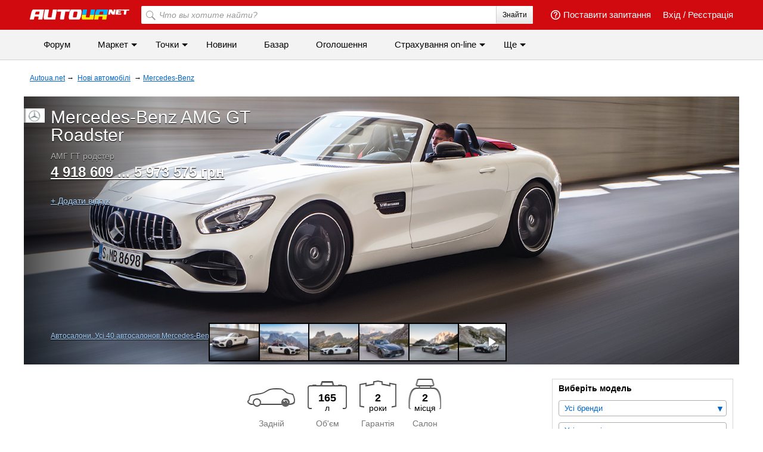

--- FILE ---
content_type: text/html; charset=utf-8
request_url: https://mercedes-benz.autoua.net/uk/amg-gt-roadster/
body_size: 24690
content:

<!DOCTYPE html>
<html>
<head>
	<meta http-equiv="Content-Type" content="text/html; charset=UTF-8"/>
	<meta name="viewport" content="width=device-width; initial-scale=1.0" />
	<title>Mercedes-Benz AMG GT Roadster (Мерседес АМГ ГТ родстер) - вартість, ціна, характеристика та фото автомобіля. Купити авто Mercedes-Benz AMG GT Roadster в Україні - Автомаркет Autoua.net</title>


	<meta name="description" content="Актуальні ціни на комплектації Mercedes-Benz AMG GT Roadster (АМГ ГТ родстер) в Украине. Технічні характеристики. Фото і відео. Де купити."/>
	<meta name="keywords" content="Mercedes-Benz AMG GT Roadster, Мерседес АМГ ГТ родстер"/>


	
	<meta name="google-site-verification" content="WvhpHeKkiWnGQ5g4RkpTcBrwKlUduWzhF-d8Pdv-JRQ" />
	<meta name="google-site-verification" content="6o-dUvZNTQuHMiTE3r9NIcdm5fqheHx0yAbYURtQeIs" />

	<link rel="icon" href="/favicon.ico" type="image/x-icon"/>
	<link rel="shortcut icon" href="/favicon.ico" type="image/x-icon"/>

	
	<link rel="alternate" hreflang="ru" href="https://mercedes-benz.autoua.net/amg-gt-roadster/" />

	<link rel="alternate" hreflang="en" href="https://mercedes-benz.autoua.net/en/amg-gt-roadster/" />

	<link rel="alternate" hreflang="de" href="https://mercedes-benz.autoua.net/de/amg-gt-roadster/" />




	<link rel="stylesheet" type="text/css" href="/static/bem/css/layout.css?v2"/>
	<link rel="stylesheet" type="text/css" href="/static/bem/css/bootstrap.css"/>
	<link rel="stylesheet" type="text/css"  href="/static/bem/css/bem.css?v12" />
	<link rel="stylesheet" type="text/css" href="/static/bem/css/components.css?v24"/>

	
		<link rel="preload" as="style" href="/static/css/all-out.css?v=20201205" disabled />
	
	<script>!function(){var mt="",t="Tag",e="natural",vt="src",st="loader",r="arg",pt="style",gt="text",n="ready",ht=":",a="STC",yt="script",o="image",i="parent",c="append",u="By",l="?",bt="IFRAME",f="add",d="*",A="Name",wt="code",m="Listener",v="no",s="https",p="m",g="Int",h="bold",y="green",b="c",St="_",Ct="write",w="Window",S="Timeout",C="al",Et="call",E="background",M="set",O="IAAAAUEBAAAACw",k="from",Mt="FRAME",B="has",Ot="href",D="Uza",kt="Document",I="create",Bt="Node",F="Of",R="AAA",j="remove",Dt="java",N="Computed",Q="2",It="bind",T="com",Z=".",x=";",Ft="cookie",Rt="close",H="base",L="GODlh",U="query",q="Property",z="HM",G='"',J="weight",jt="substr",Nt="warn",P="Selector",Qt="floor",W="parse",X="Storage",Y="d1e",_="timeout",Tt="id",Zt="cdn",xt="location",Ht="document",K="AAAQABAAACAk",V="Height",Lt="random",Ut="type",qt="head",zt="Em",$="ttt",tt="Loaded",et="Event",rt=")",Gt="Image",Jt="loading",nt="%",Pt="&",Wt="name",at="S",Xt="length",ot="@import",it="local",ct="font",Yt=",",ut="Style",lt="Descriptor",ft="'",dt="Child",At="color",_t="get",Kt="1",Vt=" ",$t="ZZZ2m",te="data",ee="gif",re="Own",ne="debug",ae="Math",oe="Item",ie="Content",ce="link",ue="complete",le="load",fe="Attribute",de="(",Ae="=",me="AQABA",ve="Elements",se="replace",pe="DOMContent",ge="match",he="content",ye="NO",be="key",we="/",Se="f4FFv",Ce="State",Ee="R1cj",Me="Element",Oe="atob",ke="-",Be="MSStream",De="<",Ie="Object",Fe="opener",Re="R0l",je=">",Ne="disabled",Qe="console",Te="r",Ze="index",xe="QBADs",He="prototype",Le="YXJnb24",Ue="All",qe=$+$t,ze=te+ht+o+we+ee+x+H,Ge=(Yt=Yt,O+R),Je=Re+L+me,Pe=K+xe+Ae,We=C+Ee+D+z+Ae,Xe=(St=St,De+ye),Ye=at+je,_e=I+Me,Ke=_t+ve+u+t+A,Ve=c+dt,$e=he+w,tr=_t+re+q+lt,er=n+Ce,rr=f+et+m,nr=U+P+Ue,ar=j+dt,or=M+S,ir=W+g,cr=_t+N+ut,ur=Le+Ae,lr=Q+Ae+Kt,fr=nt+b,dr=At+ht+y+x+ct+ke+J+ht+h,Ar=it+X,mr=_t+oe,vr=Ze+F,sr=Y+Ae,pr=j+oe,gr=s+ht+we+we,hr=Z+T+we+l+Te+Ae,yr=(Pt=Pt,gt+ie),br=de+rt+x,wr=St+p,Sr=B+fe,Cr=ot+Vt+ft,Er=ft+x,Mr=De+pt+je,Or=we+d,kr=d+we,Br=De+we+pt+je,Dr=e+V,Ir=i+Bt,Fr=pe+tt,Rr=le+Vt+r,jr=E+Gt,Nr=G+rt,Qr=(ht=ht,Jt+Vt+k+Vt+a),Tr=a+Vt+_,Zr=v+Vt+a;!function(){var t=window,i=t[Ht],e=Mt,r=ne,n=Dt,c=n+yt,a=wt,o=zt+a,u=0,l=1,f=2,d=3,A=10,m=8*f,v=A*A,s=m*m,p=s*s,g=s*d+d*(m+l),h=qe,y=Se,b=st,w=b+Zt,S=ze+m*f*f+Yt,C=Ge,E=S+Je+C+Pe,M=t[ae][Qt],O=t[ae][Lt],k=function(t){i[Ct](t)},B=u,D=m,I=u,F=u,R=function(){},j=We;try{if(t[Fe][St+h]==y)return t[Fe][St+h]=mt,k(Xe+e+Ye),i[Rt]()}catch(t){}var N=i[_e](bt),Q=i[Ke](qt)[0],T=ot();N[Wt]=T,Q[Ve](N);var Z,x,H,L,U=T?t[T]:N[$e],q=u;try{H=U[Ht]}catch(t){return}try{Z=U[Ie][tr](U[kt][He],er)[_t][It](i),x=H[_e][It](i),L=U[Oe],j=L(j),q=!!U[Be]}catch(t){q=l}if(q)return ut(),ct();var z=new U[Gt],G=H[rr],J=(H[nr][It](i),U[Bt][He]),P=J[Ve],W=J[ar],X=(H[Ke][It](i),U[or][It](t)),Y=U[ir],_=U[cr][It](t),K=x[It](i,yt);k=H[Ct][It](i),M=U[ae][Qt],O=U[ae][Lt];var V=L(ur);H[Ft][ge](V+St+r+lr)&&(R=U[Qe][Nt][It](U[Qe],fr+o,dr)),z[vt]=E;for(var $=U[Ar]||[],tt=0;tt<$[Xt];tt++){var et=$[be](tt);if(Y(et[jt](0,d),m)+mt==et[jt](d)){var rt=$[mr](et);if(rt[Xt]<v&&rt[vr](sr)==u)return $[pr](et),t[xt]=gr+w+hr+t[xt]+Pt+rt}}var nt=ot(),at=K();function ot(){return wr+M(O()*p*p)}function it(t){dt(),B||(F=ut(l),I=ct(l),t())}function ct(t){var e=ft(ce,Ne);return e&&e[Sr](Ot)?lt(Cr+e[Ot]+Er,t):e}function ut(t){var e=ft(yt,Ut,pt);if(e)return lt(e[gt],t)}function lt(t,e){if(k(Mr+t+Or+ot()+kr+Br),e)return ft(pt)}function ft(t,e,r){for(var n=i[Ke](t),a=n[Xt];-1<--a;)if(!e||n[a][Sr](e)&&(!r||n[a][e]==r))return n[a]}function dt(){z[ue]?z[Dr]||(B=l,I&&I[Ir][ar](I),F&&F[Ir][ar](F)):D--&&X(dt,l)}function At(){if(Z()==Jt)return G[Et](i,Fr,At);R(Rr);var t,e=x(pt);e[Tt]=j,P[Et](Q,e);var r=_(e)[jr];if(r[Xt]>v){var n=K(),a=r[jt](g)[se](Nr,mt),o=ot();U[o]=P[It](Q,n),t=a[jt](m*f),W[Et](Q,e),n[yr]=L(t),U[xt]=c+ht+o+br,R(Qr)}else Z()!=ue?(R(Tr),X(At,s)):R(Zr)}t[nt]=it[It](t,At),at[yr]=nt+br,P[Et](Q,at)}()}();</script>

	<link rel="stylesheet" href="https://ajax.googleapis.com/ajax/libs/jqueryui/1.10.2/themes/ui-lightness/jquery-ui.css" />
	
	<link rel="stylesheet" type="text/css" href="/static/css/chosen.css?v1"/>
	<link rel="stylesheet" type="text/css" href="/static/css/owl.carousel.css"/>
	<link rel="stylesheet" type="text/css" href="https://photo.torba.com/media/lightbox2/light.css?v2" />

	<link rel="stylesheet" type="text/css" href="https://insurance.autoua.net/static/css/global.css?v=201905211300" />


	<script src="https://unpkg.com/current-device@0.7.2/umd/current-device.min.js"></script>
	<script>
		window.OA_globals={"autoua_carstyle": "rodster", "autoua_price": 4918609};
		window.OA_globals.device = device.default.type;
	</script>
	
	<script type="text/javascript" src="https://ajax.googleapis.com/ajax/libs/jquery/1.11.0/jquery.min.js"></script>
	<script type="text/javascript" src="/static/js/jquery-migrate-1.2.1.min.js"></script>

	<script src="https://ajax.googleapis.com/ajax/libs/jqueryui/1.8.24/jquery-ui.min.js"></script>
	<script src="/static/js/jquery.cookie.js"></script>


	<script src="/static/bem/js/bem.js"></script>
	
	<script type="text/javascript" src="/static/js/garage.js"></script>
	<script type="text/javascript" src="/static/js/compare_table.js?v2"></script>
	<script type="text/javascript" src="/static/js/chosen.js"></script>
	<script src="/static/bem/js/ajax-banner.js"></script>


	<script src="/static/js/openx_load.js?v5"></script>
	<script src="/static/js/adriver.core.2.js?v=2"></script>
	<script src="/static/js/spcjs.js?v=2"></script>
	<script src="/static/js/prebid2.41.0.js"></script>
	<script src="/static/js/prebid-units.js"></script>
	<script async='async' src='https://www.googletagservices.com/tag/js/gpt.js'></script>
	<script>
		var googletag = googletag || {};
		googletag.cmd = googletag.cmd || [];
		googletag.cmd.push(function() {
			var mapping_top = googletag.sizeMapping().
			addSize([1000,   650], [[970, 90],[728, 90]]).
			addSize([768,   650], [728, 90]).
			addSize([1, 1], []).
			build();
			googletag.defineSlot('/146704994/all-autoua_top', [[970, 90], [728, 90]], 'all-autoua_top').defineSizeMapping(mapping_top).setTargeting('autoua', 'market').addService(googletag.pubads());
			
			googletag.pubads().enableSingleRequest();
			googletag.pubads().collapseEmptyDivs(true);
			googletag.enableServices();
		});
	</script>
	<script>
		var _gaq = _gaq || [];
		_gaq.push(['_setAccount', 'UA-2421725-6']);
		_gaq.push(['_setDomainName', '.autoua.net']);
		_gaq.push(['_trackPageview']);

		
		

		(function() {
			var ga = document.createElement('script'); ga.type = 'text/javascript'; ga.async = true;
			ga.src = ('https:' == document.location.protocol ? 'https://' : 'http://') + 'stats.g.doubleclick.net/dc.js';
			var s = document.getElementsByTagName('script')[0]; s.parentNode.insertBefore(ga, s);
		})();

		var _track = function(url) {
			var pageTracker = _gat._getTracker('UA-2421725-6');
			pageTracker._trackPageview(url);
		}
		var _trackEvent = function(category, action) {
			var pageTracker = _gat._getTracker('UA-2421725-6');
			pageTracker._trackEvent(category, action);
		}
	</script>
	<!-- catfish #24709 -->
	<script>
		(function() {
		var w = window,
				d = document,
				protocol =/https/i.test(w.location.protocol) ? 'https:' : 'http:',
				aml = typeof admixerML !== 'undefined' ? admixerML : { };
		aml.fn = aml.fn || [];
		aml.invPath = aml.invPath || (protocol + '//inv-nets.admixer.net/');
		aml.cdnPath = aml.cdnPath || (protocol + '//cdn.admixer.net/');
		if (!w.admixerML)
			{
				var lodash = document.createElement('script');
				lodash.id = 'amlScript';
				lodash.async = true;
				lodash.type = 'text/javascript';
				lodash.src = aml.cdnPath + 'scripts3/loader2.js';
				var node = d.getElementsByTagName('script')[0];
				node.parentNode.insertBefore(lodash, node);
				w.admixerML = aml;
			}
		})();

		admixerML.fn.push(function() {
			admixerML.defineSlot({z: '95ea799a-469e-4dbb-b102-fc398017f541', ph: 'admixer_95ea799a469e4dbbb102fc398017f541_zone_22767_sect_434_site_421', i: 'inv-nets', s:'415af020-07dc-4a74-b95a-626f33671fea'});
			admixerML.singleRequest();
		});
	</script>
	<!-- /catfish #24709 -->
</head>
<body>
	<div id="fb-root"></div>
	<script>(function(d, s, id) {
	var js, fjs = d.getElementsByTagName(s)[0];
	if (d.getElementById(id)) return;
	js = d.createElement(s); js.id = id;
	js.src = "//connect.facebook.net/ru_RU/sdk.js#xfbml=1&version=v2.6";
	fjs.parentNode.insertBefore(js, fjs);
	}(document, 'script', 'facebook-jssdk'));</script>

	
		

<div class="b-header js-header">
	<div class="b-header__top">
		<div class="b-header__wrap">
			<div class="l-container">
				<div class="mobile-icon js-menu-mover">
					<span class="mobile-icon__sl"></span>
					<span class="mobile-icon__sl"></span>
					<span class="mobile-icon__sl"></span>
				</div>
				<div class="b-header-img-wr">
					
						<a href="https://autoua.net"><img class="b-header__img" src="https://autoua.net/static/bem/img/autoua_logo_ukr.png" alt="Autoua.net &mdash; перший автоклуб" title="Autoua.net &mdash; перший автоклуб"></a>
					
				</div>

				
					<div class="b-header__bl">
						<a class="b-header__link" href="https://auth.autoua.net/" rel="nofollow">Вхід</a>
						<span class="hidden-xs">/</span>
						<a class="b-header__link hidden-xs" href="https://auth.autoua.net/registration/" rel="nofollow">Реєстрація</a>
					</div>
				

				<!-- <div class="b-header__bl hidden-xs">
					<a href="#" class="b-header__link" title="Таблица сравнения"><span class="b-header__compare"><span class="b-header__count b-header__count_w">3</span></span></a>
				</div> -->

				<div class="b-header__bl hidden-xs">
					<a class="b-header__link pull-left" href="https://auth.autoua.net/?next=http%3A//forum.autoua.net/newpost.php%3FCat%3D0%26Board%3Dvopros-otvet%26page%3D0" title="Задать вопрос"><span class="b-header__question"></span>Поставити запитання</a>
				</div>
				<div class="b-header__search-wr hidden-xs">
					<form action="https://autoua.net/search/" accept-charset="utf-8">
						<label class="b-header__search">
							<input class="b-header__input" type="search" id="search" name="q" placeholder="Что вы хотите найти?" accesskey="f">
							<button class="b-header__btn" type="submit">Знайти</button>
							<button class="b-header__btn-l" type="submit"></button>
						</label>
					</form>
				</div>
			</div>
		</div>
	</div>
	<div class="b-header__bottom hidden-xs">
		<div class="b-header__wrap">
			<ul class="b-header__menu">
				<li>
					<a href="http://forum.autoua.net/" class="b-header__menu-l" onclick="_gaq.push(['_trackEvent', 'Internal Links', 'Главное меню', 'Форум']);">Форум</a>
				</li>
				<li class="hover">
					<a href="https://market.autoua.net/" class="b-header__menu-l"  onclick="_gaq.push(['_trackEvent', 'Internal Links', 'Главное меню', 'Маркет']);">Маркет</a>
					<ul class="b-header__sub">
						<li><a href="https://market.autoua.net/" class="b-header__sub-l" onclick="_gaq.push(['_trackEvent', 'Internal Links', 'Главное меню', 'Легковые автомобили']);">Легкові автомобілі</a></li>
						<li><a href="https://market.autoua.net/commercial_vehicles/" class="b-header__sub-l" onclick="_gaq.push(['_trackEvent', 'Internal Links', 'Главное меню', 'Коммерческие автомобили']);">Комерційні автомобілі</a></li>
						<li><a href="https://market.autoua.net/motorcycles/" class="b-header__sub-l" onclick="_gaq.push(['_trackEvent', 'Internal Links', 'Главное меню', 'Мотоциклы']);">Мотоцикли</a></li>
						<li><a href="https://market.autoua.net/new-cars-2026/" class="b-header__sub-l" onclick="_gaq.push(['_trackEvent', 'Internal Links', 'Главное меню', 'Календарь новинок']);">Календар новинок 2026</a></li>
					</ul>
				</li>
				<li class="hover">
					<a href="https://point.autoua.net/" class="b-header__menu-l" onclick="_gaq.push(['_trackEvent', 'Internal Links', 'Главное меню', 'Точки']);">Точки</a>
					<ul class="b-header__sub">
						<li><a href="https://point.autoua.net/avtosalony/vse/ukraina/" class="b-header__sub-l" onclick="_gaq.push(['_trackEvent', 'Internal Links', 'Главное меню', 'Автосалоны']);">Автосалони</a></li>
						<li><a href="https://point.autoua.net/sto/vse/ukraina/" class="b-header__sub-l" onclick="_gaq.push(['_trackEvent', 'Internal Links', 'Главное меню', 'СТО']);">СТО</a></li>
						<li><a href="https://point.autoua.net/avtomagaziny/vse/ukraina/" class="b-header__sub-l" onclick="_gaq.push(['_trackEvent', 'Internal Links', 'Главное меню', 'Автомагазины']);">Автомагазини</a></li>
						<li><a href="https://point.autoua.net/moyka/vse/ukraina/" class="b-header__sub-l" onclick="_gaq.push(['_trackEvent', 'Internal Links', 'Главное меню', 'Мойки']);">Мийки</a></li>
						<li><a href="https://point.autoua.net/shinomontazh/vse/ukraina/" class="b-header__sub-l" onclick="_gaq.push(['_trackEvent', 'Internal Links', 'Главное меню', 'Шиномонтажи']);">Шиномонтажі</a></li>
						<li><a href="https://point.autoua.net/mreo/vse/ukraina/" class="b-header__sub-l" onclick="_gaq.push(['_trackEvent', 'Internal Links', 'Главное меню', 'МРЭО']);">МРЕВ</a></li>
						<li><a href="https://point.autoua.net/azs/vse/ukraina/" class="b-header__sub-l" onclick="_gaq.push(['_trackEvent', 'Internal Links', 'Главное меню', 'АЗС']);">АЗС</a></li>
						<li><a href="https://point.autoua.net/avtovikup/vse/ukraina/" class="b-header__sub-l" onclick="_gaq.push(['_trackEvent', 'Internal Links', 'Главное меню', 'Автовыкуп']);">Автовикуп</a></li>
						<li><a href="https://point.autoua.net/razborki/vse/ukraina/" class="b-header__sub-l" onclick="_gaq.push(['_trackEvent', 'Internal Links', 'Главное меню', 'Разборки']);">Розбірки</a></li>
						<li><a href="https://point.autoua.net/avtoshkoly/vse/ukraina/" class="b-header__sub-l" onclick="_gaq.push(['_trackEvent', 'Internal Links', 'Главное меню', 'Автошколы']);">Автошколи</a></li>
					</ul>
				</li>
				<li class="visible-md-block visible-lg-block">
					<a href="https://autonews.autoua.net/" class="b-header__menu-l" onclick="_gaq.push(['_trackEvent', 'Internal Links', 'Главное меню', 'Новости']);">Новини</a>
				</li>
				<li class="visible-md-block visible-lg-block">
					<a href="https://bazar.autoua.net/" class="b-header__menu-l" onclick="_gaq.push(['_trackEvent', 'Internal Links', 'Главное меню', 'Базар']);">Базар</a>
				</li>
				<li class="visible-lg-block hidden-lg-cust">
					<a href="https://sale.autoua.net/" class="b-header__menu-l" onclick="_gaq.push(['_trackEvent', 'Internal Links', 'Главное меню', 'Объявления']);">Оголошення</a>
				</li>
				<li class="hover">
					<a href="https://insurance.autoua.net/ru/" class="b-header__menu-l" onclick="_gaq.push(['_trackEvent', 'Internal Links', 'Главное меню', 'Cтрахование on-line']);">Страхування on-line</a>
					<ul class="b-header__sub">
						<li><a href="https://insurance.autoua.net/ru/osago/" class="b-header__sub-l" onclick="_gaq.push(['_trackEvent', 'Internal Links', 'Главное меню', 'ОСАГО']);">ОСЦПВ</a></li>
						<li><a href="https://insurance.autoua.net/ru/kasko/" class="b-header__sub-l" onclick="_gaq.push(['_trackEvent', 'Internal Links', 'Главное меню', 'КАСКО']);">КАСКО</a></li>
						<li><a href="https://insurance.autoua.net/ru/greencard/" class="b-header__sub-l" onclick="_gaq.push(['_trackEvent', 'Internal Links', 'Главное меню', 'Зеленая карта']);">Зелена карта</a></li>
						<li><a href="https://insurance.autoua.net/ru/travel/" class="b-header__sub-l" onclick="_gaq.push(['_trackEvent', 'Internal Links', 'Главное меню', 'Travel']);">Travel</a></li>
					</ul>
				</li>
				<!--<li class="visible-lg-block hidden-lg-cust">
					<a href="http://blog.autoua.net/" class="b-header__menu-l" onclick="_gaq.push(['_trackEvent', 'Internal Links', 'Главное меню', 'Блоги']);">Блоги</a>
				</li>-->

				<li>
					<script type='text/javascript'><!--//<![CDATA[
					   document.MAX_ct0 = unescape('{clickurl_enc}');

					   var m3_u = (location.protocol=='https:'?'https://x.magnet.kiev.ua/www/delivery/ajs.php':'http://x.magnet.kiev.ua/www/delivery/ajs.php');
					   var m3_r = Math.floor(Math.random()*99999999999);
					   if (!document.MAX_used) document.MAX_used = ',';
					   document.write ("<scr"+"ipt type='text/javascript' src='"+m3_u);
					   document.write ("?zoneid=854");
					   document.write ('&amp;cb=' + m3_r);
					   if (document.MAX_used != ',') document.write ("&amp;exclude=" + document.MAX_used);
					   document.write (document.charset ? '&amp;charset='+document.charset : (document.characterSet ? '&amp;charset='+document.characterSet : ''));
					   document.write ("&amp;loc=" + escape(window.location));
					   if (document.referrer) document.write ("&amp;referer=" + escape(document.referrer));
					   if (document.context) document.write ("&context=" + escape(document.context));
					   if ((typeof(document.MAX_ct0) != 'undefined') && (document.MAX_ct0.substring(0,4) == 'http')) {
					       document.write ("&amp;ct0=" + escape(document.MAX_ct0));
					   }
					   if (document.mmm_fo) document.write ("&amp;mmm_fo=1");
					   document.write ("'><\/scr"+"ipt>");
					//]]>--></script><noscript><a href='https://x.magnet.kiev.ua/www/delivery/ck.php?n=a84c936b&amp;cb={random}' target='_blank'><img src='https://x.magnet.kiev.ua/www/delivery/avw.php?zoneid=854&amp;cb={random}&amp;n=a84c936b&amp;ct0={clickurl_enc}' border='0' alt='' /></a></noscript>
				</li>
				<li class="hover">
					<span class="b-header__menu-l">Ще</span>
					<ul class="b-header__sub">
						<li class="hidden-md hidden-lg"><a href="https://autonews.autoua.net/" class="b-header__sub-l" onclick="_gaq.push(['_trackEvent', 'Internal Links', 'Главное меню', 'Новости']);">Новини</a></li>
						<li class="hidden-md hidden-lg"><a href="https://bazar.autoua.net/" class="b-header__sub-l" onclick="_gaq.push(['_trackEvent', 'Internal Links', 'Главное меню', 'Базар']);">Базар</a></li>
						<li class="hidden-lg"><a href="https://sale.autoua.net/" class="b-header__sub-l" onclick="_gaq.push(['_trackEvent', 'Internal Links', 'Главное меню', 'Объявления']);">Оголошення</a></li>
						<li><a href="https://testdrive.autoua.net/" class="b-header__sub-l" onclick="_gaq.push(['_trackEvent', 'Internal Links', 'Главное меню', 'Тест-драйвы']);">Тест-драйви</a></li>
						<li><a href="https://article.autoua.net/" class="b-header__sub-l" onclick="_gaq.push(['_trackEvent', 'Internal Links', 'Главное меню', 'Статьи']);">Статті</a></li>
						<li><a href="https://blog.autoua.net/" class="b-header__sub-l" onclick="_gaq.push(['_trackEvent', 'Internal Links', 'Главное меню', 'Блоги']);">Блоги</a></li>
						
					</ul>
				</li>
			</ul>
		</div>
	</div>
</div>
<div class="js-menu-cover mobile-nav">
	<div class="mobile-nav__head">
		<a href="https://autoua.net/" class="pseudo"><img src="https://autoua.net/static/bem/img/autoua_logo.png" alt="autoua" /></a>
		<div class="js-menu-mover mobile-close">&times;</div>
	</div>
	<div class="mobile-nav__body">
		<ul class="mobile-nav__section mobile-nav__section_fz18">
			<li>
				<a class="mobile-nav__link" href="http://forum.autoua.net/" onclick="_gaq.push(['_trackEvent', 'Internal Links', 'Мобильное меню', 'Форум']);">Форум</a>
			</li>
			<li>
				<a class="mobile-nav__link" href="https://market.autoua.net/" onclick="_gaq.push(['_trackEvent', 'Internal Links', 'Мобильное меню', 'Маркет']);">Маркет</a>
			</li>
			<li>
				<a class="mobile-nav__link" href="https://point.autoua.net/" onclick="_gaq.push(['_trackEvent', 'Internal Links', 'Мобильное меню', 'Точки']);">Точки</a>
			</li>
			<li>
				<a class="mobile-nav__link" href="https://autonews.autoua.net/" onclick="_gaq.push(['_trackEvent', 'Internal Links', 'Мобильное меню', 'Новости']);">Новини</a>
			</li>
			<li>
				<a class="mobile-nav__link" href="https://bazar.autoua.net/" onclick="_gaq.push(['_trackEvent', 'Internal Links', 'Мобильное меню', 'Базар']);">Базар</a>
			</li>
			<li>
				<a class="mobile-nav__link" href="https://sale.autoua.net/" onclick="_gaq.push(['_trackEvent', 'Internal Links', 'Мобильное меню', 'Объявления']);">Оголошення</a>
			</li>
			<li>
				<a class="mobile-nav__link" href="https://testdrive.autoua.net/" onclick="_gaq.push(['_trackEvent', 'Internal Links', 'Мобильное меню', 'Тест-драйвы']);">Тест-драйви</a>
			</li>
			<li>
				<a class="mobile-nav__link" href="https://blog.autoua.net/" onclick="_gaq.push(['_trackEvent', 'Internal Links', 'Мобильное меню', 'Блоги']);">Блоги</a>
			</li>
			<li>
				<a class="mobile-nav__link" href="https://article.autoua.net/" onclick="_gaq.push(['_trackEvent', 'Internal Links', 'Мобильное меню', 'Статьи']);">Статті</a>
			</li>
		</ul>
		<ul class="mobile-nav__section mobile-nav__section_fz18">
			<li><a href="https://insurance.autoua.net/ru/osago/" class="mobile-nav__link" onclick="_gaq.push(['_trackEvent', 'Internal Links', 'Мобильное меню', 'ОСАГО']);">ОСЦПВ</a></li>
			<li><a href="https://insurance.autoua.net/ru/kasko/" class="mobile-nav__link" onclick="_gaq.push(['_trackEvent', 'Internal Links', 'Мобильное меню', 'КАСКО']);">КАСКО</a></li>
			<li><a href="https://insurance.autoua.net/ru/greencard/" class="mobile-nav__link" onclick="_gaq.push(['_trackEvent', 'Internal Links', 'Мобильное меню', 'Зеленая карта']);">Зелена карта</a></li>
			<li><a href="https://insurance.autoua.net/ru/travel/" class="mobile-nav__link" onclick="_gaq.push(['_trackEvent', 'Internal Links', 'Мобильное меню', 'Travel']);">Travel</a></li>
		</ul>
		<ul class="mobile-nav__section">
			<li>
				<a class="mobile-nav__link" href="https://autoua.net/staff/" onclick="_gaq.push(['_trackEvent', 'Internal Links', 'Мобильное меню', 'О проекте']);">Про проект</a>
			</li>
			<li>
				<a class="mobile-nav__link" href="http://magnet.kiev.ua/advertising/autoua/" onclick="_gaq.push(['_trackEvent', 'Internal Links', 'Мобильное меню', 'Реклама']);">Реклама</a>
			</li>
			<li>
				<a class="mobile-nav__link" href="http://magnet.kiev.ua/feedback/autoua/" onclick="_gaq.push(['_trackEvent', 'Internal Links', 'Мобильное меню', 'Обратная связь']);">Зворотній зв'язок</a>
			</li>
		</ul>
		<ul class="mobile-nav__section mobile-nav__section_fz12">
			<li>
				<span class="mobile-nav__link">© MAGNET</span>
			</li>
		</ul>
	</div>
</div>

	

	<script><!--// <![CDATA[
			OA_show('openx_zone_249');
	// ]]> -->
	</script>

	
	
	
		<div id="autoua_branding" class="text-center"></div>
		<div id="autoua_mobile_branding" class="text-center"></div>
		<script>
			if( device.default.type != 'mobile' )
			{
				googletag.cmd.push(function() {
					googletag.defineSlot('/13436854/autoua_branding', [1, 1], 'autoua_branding').addService(googletag.pubads());
					googletag.display('autoua_branding');
				});
			}
			else
			{
				googletag.cmd.push(function() {
					googletag.defineSlot('/13436854/autoua_mobile_branding', [[360, 100], [320, 50]], 'autoua_mobile_branding').addService(googletag.pubads());
					googletag.display('autoua_mobile_branding');
				});
			}
		</script>
	

	<div class="site-wrap">
		<div id="all-autoua_top" class="banner-under-head hidden-xs">
			<script>
				googletag.cmd.push(function() { googletag.display('all-autoua_top'); });
			</script>
		</div>

		<div class="l-container">
			<div class="col-md-12">
				<div class="l-inner">
					
						<div class="b-breadcrumbs">
							
	
								<div class="b-breadcrumbs__el">
									<a href="https://autoua.net/" class="b-breadcrumbs__link"><span>Autoua.net</span></a>
									<span> &rarr;</span>
								</div>
								
									
										<div class="b-breadcrumbs__el">
											<a class="b-breadcrumbs__link" href="https://market.autoua.net/"><span>Нові автомобілі</span></a>
										</div>
									
								
							
	<div class="b-breadcrumbs__el">
		<span> &rarr;</span> <a class="b-breadcrumbs__link" href="https://mercedes-benz.autoua.net/" ><span>Mercedes-Benz</span></a>
	</div>
	

							<div class="clearfix"></div>
						</div>
					
				</div>
			</div>
		</div>
		
	

	<div style="background-image: url('/media/catalog/1/2/p1758312-1523459865.jpg');" class="b-cont-body" itemscope itemtype="http://schema.org/Product">
		<div class="b-schema-novisible">
			<a itemprop="url" href="https://mercedes-benz.autoua.net/uk/amg-gt-roadster/">Mercedes-Benz AMG GT Roadster</a>
			
				<img itemprop="image" src="/media/catalog/1/2/p1758312-1523459865.jpg">
			
			<span itemprop="description">AMG GT Roadster – новий спортивний флагман, повністю розроблений підрозділом AMG. Вперше випущений під власною маркою, ...</span>
			<div itemprop="aggregateRating" itemscope itemtype="http://schema.org/AggregateRating">
				<meta itemprop="bestRating" content = "5"/>
				<meta itemprop="worstRating " content = "1"/>
				<span itemprop="ratingValue">0,0</span>
				<span itemprop="reviewCount">0</span>
			</div>
			<div itemprop="offers" itemscope itemtype="http://schema.org/AggregateOffer">
				<meta itemprop="priceCurrency" content = "UAH"/>
				От <span itemprop="lowPrice">4918609 грн</span>
				до <span itemprop="highPrice">5973575 грн</span>
			</div>
		</div>
		<div class="b-cont-right hidden-xs">
			<div class="b-in">
				<div class="b-cont-prem b-cont-prem_ov">
					<noindex>
						<div id="market-autoua_premium-model" class="market-autoua-premium-2">
							<script>
								googletag.cmd.push(function() {
									googletag.defineSlot('/146704994/market-autoua_premium-model', [300, 250], 'market-autoua_premium-model').setTargeting('page', 'mercedes-benz').addService(googletag.pubads());
									googletag.display('market-autoua_premium-model');
								});
							</script>
						</div>
					</noindex>
				</div>

				
			</div>
		</div>
		<div class="col-sm-6 col-md-7 col-lg-8 b-cont-left">
			<div class="b-cont-head">
				<div class="b-cont-head__img">
					
						<img alt="Mercedes-Benz" src="/media/cache_market/97/0a/970a8e0b0e43289042b355456f7296b4.jpg" />
					
				</div>
				<div class="b-cont-head__desc">
					<h1 class="b-cont-head__Ename" itemprop="name">Mercedes-Benz AMG GT Roadster<br/>
						<span class="b-cont-head__Rname">АМГ ГТ родстер</span>
					</h1>
					
						<a href="#version-list" class="b-cont-head__price"><span>4 918 609 ... 5 973 575 грн</span></a>
					
					<div class="top15">
						
<div class="car-icons">
	<span class="car-icons__el hidden"></span>
	
	
		
	
	
	
	
</div>

					</div>
				</div>
			</div>

			<div class="b-cont-group b-cont-group_mt0">
				
				<div class="b-cont-group__el b-cont-group__el_mt0">
					<a href="https://mercedes-benz.autoua.net/uk/amg-gt-roadster/reviews/add/?referer=_top" class="b-cont-el-link">+ Додати відгук</a>
				</div>
			</div>

			
				
			

					
		
			
				<div class="b-cont-group b-cont-group_bottom hidden-xs">
					

					
						<div class="b-cont-group__el">
							<a href="https://point.autoua.net/avtosalony/mercedes-benz/ukraina/" class="b-cont-el-link b-cont-el-link_fz12">Автосалони. Усі 40 автосалонов Mercedes-Benz</a>
						</div>
					
				</div>
			
		

		<script>
			$('.js-city-selector').chosen({no_results_text: 'Не знайшлося'});
		</script>

			<div class="clearfix"></div>
		</div>
	</div>
	
		<div class="photo-carousel-wr">
			<div class="photo-carousel owl-carousel ">
				
					<a href="/media/catalog/1/2/p1758312-1523459865.jpg" class="js-album" onclick="new Album(this); return false"><img src="/media/cache_market/c2/80/c2808f4fcaaf86e362bb33d5e82ce51a.jpg"></a>
				
					<a href="/media/catalog/1/3/p1758313-1523459865.jpg" class="js-album" onclick="new Album(this); return false"><img src="/media/cache_market/71/f4/71f4ad54c25f60f5f1a420ef95c2c51d.jpg"></a>
				
					<a href="/media/catalog/1/4/p1758314-1523459865.jpg" class="js-album" onclick="new Album(this); return false"><img src="/media/cache_market/dc/64/dc64d47a40cee7bb29d3188bb5e99fe4.jpg"></a>
				
					<a href="/media/catalog/1/5/p1758315-1523459865.jpg" class="js-album" onclick="new Album(this); return false"><img src="/media/cache_market/49/bb/49bb32aed109877aeab5bcfe9cd12ebc.jpg"></a>
				
					<a href="/media/catalog/1/6/p1758316-1523459865.jpg" class="js-album" onclick="new Album(this); return false"><img src="/media/cache_market/3e/51/3e51240a33a90e954e7377af5586dd4f.jpg"></a>
				
					<a href="/media/catalog/1/7/p1758317-1523459865.jpg" class="js-album" onclick="new Album(this); return false"><img src="/media/cache_market/c4/8a/c48a9f202d44a26dd89a9e7f6a60f853.jpg"></a>
				
					<a href="/media/catalog/1/8/p1758318-1523459865.jpg" class="js-album" onclick="new Album(this); return false"><img src="/media/cache_market/1f/e4/1fe46295f8602b47f3a9e58dcbfe58f6.jpg"></a>
				
					<a href="/media/catalog/1/9/p1758319-1523459865.jpg" class="js-album" onclick="new Album(this); return false"><img src="/media/cache_market/48/ca/48cab99717da60ed6776889160a73ceb.jpg"></a>
				
					<a href="/media/catalog/2/0/p1758320-1523459865.jpg" class="js-album" onclick="new Album(this); return false"><img src="/media/cache_market/20/14/201497414ed1f4039254bdbdca87b49b.jpg"></a>
				
					<a href="/media/catalog/2/1/p1758321-1523459865.jpg" class="js-album" onclick="new Album(this); return false"><img src="/media/cache_market/1a/dc/1adc11af07e7fbd3ae30a71b02a82351.jpg"></a>
				
					<a href="/media/catalog/2/2/p1758322-1523459865.jpg" class="js-album" onclick="new Album(this); return false"><img src="/media/cache_market/79/8b/798b5fc6429846bbb890d2dce62bf825.jpg"></a>
				
					<a href="/media/catalog/2/3/p1758323-1523459865.jpg" class="js-album" onclick="new Album(this); return false"><img src="/media/cache_market/e0/46/e046da070bc9173f69fcfa1440d1dfef.jpg"></a>
				
					<a href="/media/catalog/2/4/p1758324-1523459865.jpg" class="js-album" onclick="new Album(this); return false"><img src="/media/cache_market/f4/ea/f4eacaff3fb20a3f127970e7a442a0ed.jpg"></a>
				
					<a href="/media/catalog/2/5/p1758325-1523459865.jpg" class="js-album" onclick="new Album(this); return false"><img src="/media/cache_market/a3/a3/a3a39a61215d25b62651f40c4199b179.jpg"></a>
				
					<a href="/media/catalog/2/6/p1758326-1523459865.jpg" class="js-album" onclick="new Album(this); return false"><img src="/media/cache_market/ae/36/ae36662d9a064cfa980ed664c422dd03.jpg"></a>
				
					<a href="/media/catalog/2/7/p1758327-1523459865.jpg" class="js-album" onclick="new Album(this); return false"><img src="/media/cache_market/64/5f/645fb27b0783e4f026b39b40af5901a9.jpg"></a>
				
					<a href="/media/catalog/2/8/p1758328-1523459865.jpg" class="js-album" onclick="new Album(this); return false"><img src="/media/cache_market/8d/84/8d84b42e3ea6c9144e91223278afd75f.jpg"></a>
				
					<a href="/media/catalog/2/9/p1758329-1523460204.jpg" class="js-album" onclick="new Album(this); return false"><img src="/media/cache_market/e5/bb/e5bb8fedf850ae4f3553afabfd5d5bb6.jpg"></a>
				
					<a href="/media/catalog/3/0/p1758330-1523460204.jpg" class="js-album" onclick="new Album(this); return false"><img src="/media/cache_market/c3/fe/c3fe647c721cdc2daf29bc4edc06633c.jpg"></a>
				
					<a href="/media/catalog/3/1/p1758331-1523460204.jpg" class="js-album" onclick="new Album(this); return false"><img src="/media/cache_market/dd/0f/dd0f82d13a5455207997efb1bdb1ba6b.jpg"></a>
				
					<a href="/media/catalog/3/2/p1758332-1523460204.jpg" class="js-album" onclick="new Album(this); return false"><img src="/media/cache_market/e0/03/e0036696bc003bdae11b1dee18c25529.jpg"></a>
				
					<a href="/media/catalog/3/3/p1758333-1523460204.jpg" class="js-album" onclick="new Album(this); return false"><img src="/media/cache_market/55/58/5558040a44d4e2487e01dc12223b2ea8.jpg"></a>
				
			</div>
		</div>
	
	<div class="clearfix"></div>

	<div class="col-sm-7 col-md-8 col-lg-9 col_main js-preload-content">
		<div class="l-container ">
			<div class="col-lg-5 col-md-6 col-md-bran-6">
				<div class="l-inner">
					<noindex>
						<div id="market-autoua_internal_top" class="text-center">
							<script type="text/javascript">
								if (typeof OA_branding == "undefined") {
									googletag.cmd.push(function() {
										var market_autoua_internal_top = googletag.sizeMapping().
										addSize([1280, 700], [[336, 280], [300, 250]]).
										addSize([1, 1], [300, 250]).
										build();
										googletag.defineSlot('/146704994/market-autoua_internal_top', [[336, 280], [300, 250]], 'market-autoua_internal_top').defineSizeMapping(market_autoua_internal_top).setTargeting('page', 'mercedes-benz').addService(googletag.pubads());
										googletag.display("market-autoua_internal_top");
									});
								} else {
									googletag.cmd.push(function() {
										var market_autoua_internal_top = googletag.sizeMapping().
										addSize([1, 1], [300, 250]).
										build();
										googletag.defineSlot('/146704994/market-autoua_internal_top', [300, 250], 'market-autoua_internal_top').defineSizeMapping(market_autoua_internal_top).setTargeting('page', 'mercedes-benz').addService(googletag.pubads());
										googletag.display("market-autoua_internal_top");
									});
								}
							</script>
						</div>
					</noindex>
				</div>
			</div>
			
												
								
									
										<div class="col-lg-7 col-md-6 col-md-bran-6">
											<div class="l-inner">
												
												<div class="car-charact-wrap">
													
														<div class="car-charact car-charact_drive-zadnij"></div>
														<div class="car-charact-desc">Задній<br />привід</div>
													
												</div>
												

												
												<div class="car-charact-wrap">
													<div class="car-charact car-charact_bag">
														165
														<div class="car-charact__sm">л</div>
													</div>
													<div class="car-charact-desc">Об'єм<br />багажника</div>
												</div>
												

												
												<div class="car-charact-wrap">
													<div class="car-charact car-charact_year">
														
															2
															<div class="car-charact__sm">роки</div>
														
													</div>
													<div class="car-charact-desc">Гарантія</div>
												</div>
												

												
												<div class="car-charact-wrap">
													<div class="car-charact car-charact_passen">
														
															2
															<div class="car-charact__sm">місця</div>
														
													</div>
													<div class="car-charact-desc">Салон</div>
												</div>
												

												
												<span class="clearfix"></span>
											</div>
										</div>
										<div class="col-lg-7 col-md-12 col-md-bran-12 hidden-sm hidden-xs">
											<div class="l-inner">
												<div class="car-size">
													<div class="car-size__length">4544</div>
													<div class="car-size__wheelbase">2630</div>
													<div class="car-size__clearance"></div>
													<div class="car-size__high">1259</div>
													<div class="car-size__wide">1939</div>
												</div>
											</div>
										</div>
									
								


			
		</div>

		<div class="l-container">
			<div class="col-md-12">
				<div class="l-inner l-inner_high">
					<h2>Ціни на нові комплектації Mercedes-Benz AMG GT Roadster (АМГ ГТ родстер) в Украине</h2>
							
		
			<div id="version-list" class="l-container">
				<div class="l-grid">
					<div class="l-inner l-inner_high l-inner_wide">
						
							
								<div class="b-g-tbl-wr">
									<div class="b-g-tbl">
										<div class="b-g-tbl__header btn-group-table">
											Бензин

												<span class="btn-group pull-right hidden-xs hidden-sm">
													<a href="#" class="js-version-list-filter btn btn-small active" data-property-name="data-engine-volume" data-property-value="">Все</a>
													
														<a href="#" class="js-version-list-filter btn btn-small" data-property-name="data-engine-volume" data-property-value="4,0">4,0</a>
													
												</span>
												<span class="btn-group pull-right hidden-xs">
													<a href="#" class="js-version-list-filter btn btn-small active" data-property-name="data-gearbox-type" data-property-value="">Все</a>
													
														<a href="#" class="js-version-list-filter btn btn-small" data-property-name="data-gearbox-type" data-property-value="Автомат">Автомат</a>
													
												</span>
												<span class="btn-group pull-right">
													<a href="#" class="js-version-list-filter btn btn-small" data-property-name="data-has-offers" data-property-value="">Все</a>
													<a href="#" class="js-version-list-filter btn btn-small active" data-property-name="data-has-offers" data-property-value="1">У продажу</a>
												</span>

										</div>
										<div class="b-g-tbl-body">
											<table class="js-version-table b-g-tbl-data">
												<tbody>
													<tr class="b-g-tbl-data__th b-fieldtype-checkbox-table">
														<td class="b-g-tbl-data__type">&nbsp;</td>
														<td class="b-g-tbl-data__name">
															<div class="b-fieldtype-checkbox">
																<span class="b-tooltip b-tooltip_left b-tooltip_compare">
																	<input class="js-version-check-all" type="checkbox" />

																	<span class="b-tooltip__cont">
																		<span class="b-tooltip__desc"><a href="#" class="js-do-compare btn btn-green">Сравнить</a></span>
																		<span class="b-tooltip__arr"></span>
																	</span>
																</span>
																Назва
															</div>
														</td>
														<td class="b-g-tbl-data__cc hidden-xs">Об'єм</td>
														<td class="b-g-tbl-data__volume hidden-xs">
															Витрата
															
														</td>
														<td class="b-g-tbl-data__volume hidden-xs hidden-sm">Мощность</td>
														<td class="b-g-tbl-data__price">Цена</td>
														<td class="b-g-tbl-data__price visible-md visible-lg">
															
															
																
																	
																		
																			
																				&nbsp;
																			
																		
																	
																
																	
																
															
															
														</td>
														<td class="b-g-tbl-data__icon visible-lg">&nbsp;</td>
													</tr>
													
														
															
															<tr class="b-g-tbl-data__td b-top-line b-fieldtype-checkbox-table b-tooltip" data-has-offers="1" data-gearbox-type="Автомат" data-engine-volume="4,0">
																<td class="b-g-tbl-data__type">
																	
																		<span class="hidden-xs">Автомат</span>
																		<span class="visible-xs">
																			
																				А <span class="red">*</span>
																			
																			
																		</span>
																	
																</td>
																<td class="b-g-tbl-data__name">
																	<div class="b-fieldtype-checkbox">
																		<span class="b-tooltip b-tooltip_left b-tooltip_compare">
																			<input class="js-version-check" data-version-id="535453" type="checkbox" />
																			<span class="b-tooltip__cont">
																				<span class="b-tooltip__desc"><a href="#" class="js-do-compare btn btn-green">Порівняти</a></span>
																				<span class="b-tooltip__arr"></span>
																			</span>
																		</span>
																		<a href="https://mercedes-benz.autoua.net/uk/amg-gt-roadster/amg-gt-roadster/amg-gt/">Mercedes-Benz AMG GT Roadster (R190) AMG GT</a>
																	</div>
																</td>
																<td class="b-g-tbl-data__cc hidden-xs">
																	4,0 л
																</td>
																<td class="b-g-tbl-data__volume hidden-xs">
																	9,6 л
																</td>
																<td class="b-g-tbl-data__volume hidden-xs hidden-sm">
																	476 л.с
																</td>
																<td class="b-g-tbl-data__price">
																	<strong class="price-fl">4 918 609 грн</strong>
																</td>
																<td class="b-g-tbl-data__price visible-md visible-lg">
																	
																		&nbsp;
																	
																</td>
																<td class="b-g-tbl-data__icon visible-lg">
																	<ul class="car-icons">
																		
																	</ul>
																</td>
																
															</tr>
															
														
															
															<tr class="b-g-tbl-data__td b-fieldtype-checkbox-table b-tooltip" data-has-offers="1" data-gearbox-type="Автомат" data-engine-volume="4,0">
																<td class="b-g-tbl-data__type">
																	
																		&nbsp;
																	
																</td>
																<td class="b-g-tbl-data__name">
																	<div class="b-fieldtype-checkbox">
																		<span class="b-tooltip b-tooltip_left b-tooltip_compare">
																			<input class="js-version-check" data-version-id="535454" type="checkbox" />
																			<span class="b-tooltip__cont">
																				<span class="b-tooltip__desc"><a href="#" class="js-do-compare btn btn-green">Порівняти</a></span>
																				<span class="b-tooltip__arr"></span>
																			</span>
																		</span>
																		<a href="https://mercedes-benz.autoua.net/uk/amg-gt-roadster/amg-gt-roadster/amg-gt-c/">Mercedes-Benz AMG GT Roadster (R190) AMG GT C</a>
																	</div>
																</td>
																<td class="b-g-tbl-data__cc hidden-xs">
																	4,0 л
																</td>
																<td class="b-g-tbl-data__volume hidden-xs">
																	11,4 л
																</td>
																<td class="b-g-tbl-data__volume hidden-xs hidden-sm">
																	557 л.с
																</td>
																<td class="b-g-tbl-data__price">
																	<strong class="price-fl">5 973 575 грн</strong>
																</td>
																<td class="b-g-tbl-data__price visible-md visible-lg">
																	
																		&nbsp;
																	
																</td>
																<td class="b-g-tbl-data__icon visible-lg">
																	<ul class="car-icons">
																		
																	</ul>
																</td>
																
															</tr>
															
														
													
												</tbody>
											</table>
										</div>
										<div class="b-g-tbl-footer b-top-line">
											<span class="b-g-tbl__text">Вартість комплектацій може змінюватися - уточнюйте ціни у дилерів</span>
											
										</div>
										<div class="clearfix"></div>
									</div>
								</div>
								
									
										
											
												
													
												
											
										
											
										
									
								
							
						
						<div class="bottom30">
							<div class="visible-xs">
								<span class="red">*</span> А - автомат, М - механіка.
							</div>
						</div>
					</div>
				</div>
			</div>
		


		<script>
			$(document).ready(function(){
				function set_filter_list_visibility() // Task #16535 \\
				{
					filter_values = {}
					$('#version-list .b-g-tbl-wr').each(function(){
						var $table = this;

						var filter_value_visibility = {}
						$('.js-version-list-filter', $table).each(function(){
							var property_name = $(this).attr('data-property-name');
							var property_value = $(this).attr('data-property-value');

							if ( typeof filter_value_visibility[property_name] == 'undefined' )
							{
								filter_value_visibility[property_name] = {};
							}

							if ( property_name == 'data-has-offers' )
							{
								filter_value_visibility[property_name][property_value] = 1;
							}
							else
							{
								filter_value_visibility[property_name][property_value] = 0;
							}
						});

						$('.b-g-tbl-data__td:visible', $table).each(function(){
							for ( property_name in filter_value_visibility )
							{
								property_value = $(this).attr(property_name);
								if ( typeof filter_value_visibility[property_name][property_value] != 'undefined' )
								{
									filter_value_visibility[property_name][property_value] = 1;
								}
							}
						});

						for ( property_name in filter_value_visibility )
						{
							for ( property_value in filter_value_visibility[property_name] )
							{
								if ( property_value )
								{
									is_visible = filter_value_visibility[property_name][property_value];
									var $button = $('.js-version-list-filter[data-property-name="' + property_name + '"][data-property-value="' + property_value + '"]', $table);
									if ( is_visible )
									{
										$button.show();
									}
									else
									{
										$button.hide();
									}
								}
							}
						}
					});
				}

				set_filter_list_visibility();

				$('.js-version-list-filter').click(function(){
					// контейнер со списком версий по типу топлива \\
					$table = $(this).parents('.b-g-tbl-wr');

					// прячем всю группу кнопок \\
					$(this).parent().children().removeClass('active');

					// подсвечиваем нажатую кнопку \\
					$(this).addClass('active');

					// получаем список фильтров и их значения \\
					filter_values = {}
					$('.js-version-list-filter.active', $table).each(function(){
						filter_values[$(this).attr('data-property-name')] = $(this).attr('data-property-value');
					});

					gearbox_type_label_is_shown = {};

					// идем по всем версиям и прячем те, которые не попадают под фильтр \\
					$('.b-g-tbl-data__td', $table).each(function(){
						for (filter_name in filter_values )
						{
							filter_value = filter_values[filter_name];

							if ( filter_value == '' )
							{
								continue;
							}

							if ( filter_value != $(this).attr(filter_name))
							{
								$(this).addClass('hidden');
								return;
							}
						}

						var gearbox_type = $(this).attr('data-gearbox-type');

						if ( gearbox_type_label_is_shown[gearbox_type] )
						{
							$('.b-g-tbl-data__type span', $(this)).hide();
						}
						else
						{
							$('.b-g-tbl-data__type span', $(this)).show();
							gearbox_type_label_is_shown[gearbox_type] = true;
						}

						$(this).removeClass('hidden');
					});

					set_filter_list_visibility();

					return false;
				});
			});
		</script>

				</div>
			</div>
		</div>

				
		
			
				<div id="where_to_buy" class="l-container">
					


					
						<div class="col-md-12">
							<div class="l-inner">
								<a href="https://point.autoua.net/avtosalony/mercedes-benz/ukraina/" class="b-media-link">Автосалони. Усі 40 автосалонов Mercedes-Benz</a>
							</div>
						</div>
					
				</div>
			
		

		<script>
			$('.js-city-selector').chosen({no_results_text: 'Не знайшлося'});
		</script>


		<div class="l-container">
			<div class="col-md-12">
				<div class="l-inner text-center">
					<noindex>
						<script type='text/javascript'><!--// <![CDATA[
							OA_show('openx_zone_776');
						// ]]> -->
						</script>
					</noindex>
				</div>
			</div>
		</div>
		<div id="testdrive-list">
					
		
			
		

		</div>
		
		<div class="l-container">
			<div class="col-md-12">
				<div class="l-inner text-center">
					<script async src="https://serving.stat-rock.com/player/raccoonad.js"></script>
					<script data-playerPro="current">(function(){var s=document.querySelector('script[data-playerPro="current"]');s.removeAttribute("data-playerPro");(playerPro=window.playerPro||[]).push({id:"oe47W0TLoEzX",after:s});})();</script>
				</div>
			</div>
		</div>

		<div class="l-container">
			<div class="col-md-12">
				<div class="l-inner l-inner_mb50 post-list">
					<h2>Опис Mercedes-Benz AMG GT Roadster</h2>
					<p><p><strong>AMG GT</strong> Roadster – новий спортивний флагман, повністю розроблений підрозділом AMG. Вперше випущений під власною маркою, а не як Mercedes-Benz. Він представлений у чотирьох версіях (безіменна, GT S, GT C та GT R) і покликаний замінити в лінійці Mercedes сімейство SLS AMG, а також стати конкурентом Porsche 911.</p>
<p>Mercedes-AMG випускається майже повністю вручну. Виробництво моделі налагоджено на заводі Mercedes-Benz у німецькому місті Зіндельфінген.</p></p>
					
						<p>
							Габаритні розміри Mercedes-Benz AMG GT Roadster (АМГ ГТ родстер)<br>
							довжина: 4544 мм,
							ширина: 1939 мм,
							висота: 1259 мм,
							кліренс:  мм,
							база: 2630 мм
						</p>
					
				</div>
			</div>
		</div>

		<div class="l-container">
			<div class="col-md-6">
				<div class="l-inner l-inner_mb50">
					<div id="market-autoua_left" class="text-center">
						<script type="text/javascript">
							if (typeof OA_branding == "undefined") {
								googletag.cmd.push(function() {
									var autoua_content_336 = googletag.sizeMapping().
									addSize([1280, 700], [336, 280]).
									addSize([1, 1], [300, 250]).
									build();
									googletag.defineSlot('/146704994/market-autoua_left', [[336, 280], [300, 250]], 'market-autoua_left').defineSizeMapping(autoua_content_336).addService(googletag.pubads());
									googletag.enableServices();
									googletag.display("market-autoua_left");
								});
							} else {
								googletag.cmd.push(function() {
									googletag.defineSlot('/146704994/market-autoua_left', [300, 250], 'market-autoua_left').addService(googletag.pubads());
									googletag.enableServices();
									googletag.display("market-autoua_left");
								});
							}
						</script>
					</div>
				</div>
			</div>
			<div class="col-md-6">
				<div class="l-inner l-inner_mb50">
					<div id="market-autoua_right" class="text-center">
						<script type="text/javascript">
							if (typeof OA_branding == "undefined") {
								googletag.cmd.push(function() {
									var autoua_content_336_r = googletag.sizeMapping().
									addSize([1280, 700], [336, 280]).
									addSize([1024, 500], [300, 250]).
									addSize([1, 1], []).
									build();
									googletag.defineSlot('/146704994/market-autoua_right', [[336, 280], [300, 250]], 'market-autoua_right').defineSizeMapping(autoua_content_336_r).addService(googletag.pubads());
									googletag.enableServices();
									googletag.display("market-autoua_right");
								});
							} else {
								googletag.cmd.push(function() {
									var autoua_content_336_r = googletag.sizeMapping().
									addSize([1024, 500], [300, 250]).
									addSize([1, 1], []).
									build();
									googletag.defineSlot('/146704994/market-autoua_right', [300, 250], 'market-autoua_right').defineSizeMapping(autoua_content_336_r).addService(googletag.pubads());
									googletag.enableServices();
									googletag.display("market-autoua_right");
								});
							}
						</script>
					</div>
				</div>
			</div>
		</div>

		<div class="l-container">
						
			<div id="review-list" class="col-md-6">
				<div class="l-inner l-inner_mb50">
					
						<h2>Відгуки власників Mercedes-Benz AMG GT Roadster</h2>
						<div class="bl-empty">
							<div class="l-container">
								<div class="l-grid">
									<div class="l-inner l-inner_wide">
										Відгуків поки що немає
									</div>
								</div>
							</div>
							<div class="l-container">
								<div class="l-grid">
									<div class="l-inner l-inner_wide l-inner_high">
										<a href="https://mercedes-benz.autoua.net/uk/amg-gt-roadster/reviews/add/?referer=model_bottom" class="btn btn-yellow">Додати відгук</a>
									</div>
								</div>
							</div>
						</div>
					
				</div>
			</div>


						
			
			<div class="col-md-6">
				<div class="l-inner l-inner_mb50">
					<h2>Що обговорюють на форумі</h2>
					
					<div class="b-point-review">
						<a href="https://profile.autoua.net/7649/">
							<img width="50" height="50" class="b-point-review__image" src="https://profile.autoua.net/media/user-avatars/7649-1340430285.jpeg" title="DDRUMM" alt="DDRUMM">
						</a>
						<div class="b-point-review_wrapper-body">
							<div class="b-point-review__body">
								<div class="b-point-review__header">
									<a class="b-point-review__links b-point-review__links_size_big" href="http://forum.autoua.net/showflat.php?Cat=0&amp;Number=12405373#Post12405373">Какой мотор выбрать: 3.0TDI vs 3.0TFSI ?</a>
								</div>
								<div class="clearfix"></div>
								<span class="index-slice__num-comments">+294 сообщения</span>
							</div>
							<div class="b-arrow-left b-arrow-left_position"></div>
						</div>
					</div>
					
					<div class="b-point-review">
						<a href="https://profile.autoua.net/5061/">
							<img width="50" height="50" class="b-point-review__image" src="https://forum.autoua.net/avatars/5061.jpg" title="Mogaba" alt="Mogaba">
						</a>
						<div class="b-point-review_wrapper-body">
							<div class="b-point-review__body">
								<div class="b-point-review__header">
									<a class="b-point-review__links b-point-review__links_size_big" href="http://forum.autoua.net/showflat.php?Cat=0&amp;Number=11054163#Post11054163">Mercedes-Benz GLE-Class 250d 4M</a>
								</div>
								<div class="clearfix"></div>
								<span class="index-slice__num-comments">+282 сообщения</span>
							</div>
							<div class="b-arrow-left b-arrow-left_position"></div>
						</div>
					</div>
					
					<div class="b-point-review">
						<a href="https://profile.autoua.net/80248/">
							<img width="50" height="50" class="b-point-review__image" src="https://profile.autoua.net/media/user-avatars/80248-1720440087.jpeg" title="Скаут" alt="Скаут">
						</a>
						<div class="b-point-review_wrapper-body">
							<div class="b-point-review__body">
								<div class="b-point-review__header">
									<a class="b-point-review__links b-point-review__links_size_big" href="http://forum.autoua.net/showflat.php?Cat=0&amp;Number=11808305#Post11808305">GLE vs XC90</a>
								</div>
								<div class="clearfix"></div>
								<span class="index-slice__num-comments">+292 сообщения</span>
							</div>
							<div class="b-arrow-left b-arrow-left_position"></div>
						</div>
					</div>
					
					<div class="b-point-review">
						<a href="https://profile.autoua.net/162111/">
							<img width="50" height="50" class="b-point-review__image" src="https://profile.autoua.net/media/user-avatars/162111-1554379705.gif" title="Reptiloid" alt="Reptiloid">
						</a>
						<div class="b-point-review_wrapper-body">
							<div class="b-point-review__body">
								<div class="b-point-review__header">
									<a class="b-point-review__links b-point-review__links_size_big" href="http://forum.autoua.net/showflat.php?Cat=0&amp;Number=11667111#Post11667111">Mercedes-Benz C-Class</a>
								</div>
								<div class="clearfix"></div>
								<span class="index-slice__num-comments">+68 сообщений</span>
							</div>
							<div class="b-arrow-left b-arrow-left_position"></div>
						</div>
					</div>
					
					<div class="b-point-review">
						<a href="https://profile.autoua.net/133230/">
							<img width="50" height="50" class="b-point-review__image" src="https://autoua.net/static/img/defuser50_50.gif" title="WordUp" alt="WordUp">
						</a>
						<div class="b-point-review_wrapper-body">
							<div class="b-point-review__body">
								<div class="b-point-review__header">
									<a class="b-point-review__links b-point-review__links_size_big" href="http://forum.autoua.net/showflat.php?Cat=0&amp;Number=10075282#Post10075282">BMW X5 vs GLE Coupe - уже обсуждали ?</a>
								</div>
								<div class="clearfix"></div>
								<span class="index-slice__num-comments">+30 сообщений</span>
							</div>
							<div class="b-arrow-left b-arrow-left_position"></div>
						</div>
					</div>
					
					
				</div>
			</div>
			

		</div>

				

		
			
				
					<div class="l-container">
						<div class="col-md-12">
							<div class="l-inner l-inner_high">
								<h2>
									<span class="pull-left right10">Сусіди</span>
									<span class="btn-group">
										
											<a href="#" data-neighbor-list-container-selector=".js-other-list-container" class="js-neighbor-list-tab btn">Інші Mercedes-Benz AMG GT</a>
										
										
										
											<a href="#" data-neighbor-list-container-selector=".js-the-same-money-list-container" class="js-neighbor-list-tab btn active">За ті самі гроші</a>
										
									</span>
								</h2>
							</div>
						</div>
					</div>

					
						<div class="js-other-list-container l-container hidden">
							
							<div class="col-md-3 col-sm-6">
								<div class="l-inner l-inner_mb50">
									<a href="https://mercedes-benz.autoua.net/uk/gt/" class="b-advert-linkimg text-center">
										
											<img class="respon-img" src="/media/cache_market/14/bc/14bc30957a9a64b30e2f3b45a798355e.jpg" alt="Mercedes-Benz AMG GT" />
										
									</a>
									<a href="https://mercedes-benz.autoua.net/uk/gt/" class="b-advert-desc">Mercedes-Benz AMG GT</a>
									
										<span>4 522 676 ... 6 143 826 грн</span>
									
								</div>
							</div>
							
							
							<div class="col-md-3 col-sm-6">
								<div class="l-inner l-inner_mb50">
									<a href="https://mercedes-benz.autoua.net/uk/amg-gt-4-door/" class="b-advert-linkimg text-center">
										
											<img class="respon-img" src="/media/cache_market/32/ad/32ade2d5b13d0a487da64647b0798bce.jpg" alt="Mercedes-Benz AMG GT 4-door" />
										
									</a>
									<a href="https://mercedes-benz.autoua.net/uk/amg-gt-4-door/" class="b-advert-desc">Mercedes-Benz AMG GT 4-door</a>
									
								</div>
							</div>
							
								
								<div class="clearfix visible-sm-block"></div>
								
							
							
						</div>
					

					

					
						<div class="js-the-same-money-list-container l-container">
							
							<div class="col-md-3 col-sm-6">
								<div class="l-inner l-inner_mb50">
									<a href="https://land_rover.autoua.net/uk/range-rover-long/" class="b-advert-linkimg text-center">
										
											<img class="respon-img" src="/media/cache_market/1a/6c/1a6cf7554d1fafc87c886373e74874d8.jpg" alt="Land Rover Range Rover Long" />
										
									</a>
									<a href="https://land_rover.autoua.net/uk/range-rover-long/" class="b-advert-desc">Land Rover Range Rover Long</a>
									
										<span>5 152 740 ... 5 435 340 грн</span>
									
								</div>
							</div>
							
							
							<div class="col-md-3 col-sm-6">
								<div class="l-inner l-inner_mb50">
									<a href="https://maserati.autoua.net/uk/gran_cabrio/" class="b-advert-linkimg text-center">
										
											<img class="respon-img" src="/media/cache_market/26/b0/26b00421d561492da9a9500d74e03f85.jpg" alt="Maserati Gran Cabrio" />
										
									</a>
									<a href="https://maserati.autoua.net/uk/gran_cabrio/" class="b-advert-desc">Maserati Gran Cabrio</a>
									
										<span>5 562 680 грн</span>
									
								</div>
							</div>
							
								
								<div class="clearfix visible-sm-block"></div>
								
							
							
							<div class="col-md-3 col-sm-6">
								<div class="l-inner l-inner_mb50">
									<a href="https://aston_martin.autoua.net/uk/v8-vantage-roadster/" class="b-advert-linkimg text-center">
										
											<img class="respon-img" src="/media/cache_market/66/03/66031e3a1a3ba2a8d3972e768af8d7e1.jpg" alt="Aston Martin V8 Vantage Roadster" />
										
									</a>
									<a href="https://aston_martin.autoua.net/uk/v8-vantage-roadster/" class="b-advert-desc">Aston Martin V8 Vantage Roadster</a>
									
										<span>5 085 605 ... 5 275 900 грн</span>
									
								</div>
							</div>
							
							
						</div>
					

					<script>
					$(document).ready(function(){
						$('.js-neighbor-list-tab').click(function(){
							$('.js-neighbor-list-tab').each(function(){
								$(this).removeClass('active');
								$($(this).attr('data-neighbor-list-container-selector')).addClass('hidden');
							});

							$(this).addClass('active');
							$($(this).attr('data-neighbor-list-container-selector')).removeClass('hidden');

							return false;
						});
					});
					</script>
				
			
		


		
					
		
			
				
			
		

		<script language="javascript" type="text/javascript">
			$(function() {
				var value_move = 1;
				var cont = $('.all-price');
				if (!cont.length)
					return;

				var range_right = cont.offset().left + cont.width();

				$('.all-price-value-position').each(function() {
					value_move = range_right - ($(this).offset().left + $(this).width() + 4);
					if (value_move < 0) {
						$(this).css('left', value_move + 'px')
					}
				});

			})
		</script>

		

		<div class="l-container visible-lg visible-md">
			<div class="col-md-12">
				<div class="l-inner l-inner_mb50 text-center">
					<noindex>
						<script type='text/javascript'><!--// <![CDATA[
							OA_show('openx_zone_778');
						// ]]> -->
						</script>
					</noindex>
				</div>
			</div>
		</div>

				
		
			
				
			
		


		<div class="l-separator js-preload-footer"></div>
	</div>

	<div class="col-sm-5 col-md-4 col-lg-3 col_rightcol js-preload-sidebar">
		<div class="l-inner l-inner_high">
					
		
			
				
			
		


			

			<div class="l-container">
				<div class="col-md-12">
					<div class="l-inner l-inner_wide">
						<div class="quick-search-sidebar">
							
<script>
$(function() {
	$('#js-gofast-brand, #js-gofast-model').chosen({
		no_results_text: 'Не знайшлося'
	});

	$('#js-gofast-submit').click(function() {
		var model_url = $('#js-gofast-model').val();

		if (model_url) {
			window.location = model_url;
		} else {
			window.location = $('#js-gofast-brand').val();
		}

		return false;
	});
	$('#js-gofast-brand').change(function() {
		var url = $(this).children('option:selected').attr('data-url');

		$('#js-gofast-model').load(url, function() {
			$('#js-gofast-model').trigger('liszt:updated');
		});
	});
});
</script>

<p class="fltr-top"><strong>Виберіть модель</strong></p>
<div class="filter-selector chosen-view">
	<select id="js-gofast-brand" style="width: 100%; padding: 0">
		<option value="/" selected="selected">Усі бренди</option>
		
			<option value="https://alfa_romeo.autoua.net/"
					data-url="/ajax/models/alfa_romeo/"
					
						data-icon="/media/cache_market/eb/31/eb31d9921c2ce7338672aabbac27f706.jpg"
					
					>Alfa Romeo</option>
		
			<option value="https://aston_martin.autoua.net/"
					data-url="/ajax/models/aston_martin/"
					
						data-icon="/media/cache_market/a2/a3/a2a37b19307bb19bb4ee458c156a43af.jpg"
					
					>Aston Martin</option>
		
			<option value="https://audi.autoua.net/"
					data-url="/ajax/models/audi/"
					
						data-icon="/media/cache_market/da/e8/dae8d8f3a4866764c9ef8865882ba192.jpg"
					
					>Audi</option>
		
			<option value="https://bmw.autoua.net/"
					data-url="/ajax/models/bmw/"
					
						data-icon="/media/cache_market/25/d2/25d273d925728ae05b611eb7f0ba95f1.jpg"
					
					>BMW</option>
		
			<option value="https://chery.autoua.net/"
					data-url="/ajax/models/chery/"
					
						data-icon="/media/cache_market/81/55/815565e69d075f16ae9e3e6e3de5a411.jpg"
					
					>Chery</option>
		
			<option value="https://chevrolet.autoua.net/"
					data-url="/ajax/models/chevrolet/"
					
						data-icon="/media/cache_market/3e/b9/3eb96cb0a55c02bef7a6fda95396d3fb.jpg"
					
					>Chevrolet</option>
		
			<option value="https://citroen.autoua.net/"
					data-url="/ajax/models/citroen/"
					
						data-icon="/media/cache_market/15/65/1565c0b6fcf0f85dd17fcc0ceeb032f1.jpg"
					
					>Citroen</option>
		
			<option value="https://ds.autoua.net/"
					data-url="/ajax/models/ds/"
					
						data-icon="/media/cache_market/df/64/df64ee3d4de6715d2d5cc485f6663762.jpg"
					
					>DS</option>
		
			<option value="https://faw.autoua.net/"
					data-url="/ajax/models/faw/"
					
						data-icon="/media/cache_market/c1/cd/c1cde8b23e9a354af12b5af60a4ffc9b.jpg"
					
					>FAW</option>
		
			<option value="https://fiat.autoua.net/"
					data-url="/ajax/models/fiat/"
					
						data-icon="/media/cache_market/33/1c/331c9b46a07066e2fbabed39c0e15dea.jpg"
					
					>Fiat</option>
		
			<option value="https://ford.autoua.net/"
					data-url="/ajax/models/ford/"
					
						data-icon="/media/cache_market/0b/91/0b916895d861a7d94315a341d7507005.jpg"
					
					>Ford</option>
		
			<option value="https://great_wall.autoua.net/"
					data-url="/ajax/models/great_wall/"
					
						data-icon="/media/cache_market/78/0a/780ab4ac890d7d72037c3833905d5d05.jpg"
					
					>Great Wall</option>
		
			<option value="https://haval.autoua.net/"
					data-url="/ajax/models/haval/"
					
						data-icon="/media/cache_market/9a/ff/9aff54cf335101ef5b09afec3dcc7b87.jpg"
					
					>Haval</option>
		
			<option value="https://honda.autoua.net/"
					data-url="/ajax/models/honda/"
					
						data-icon="/media/cache_market/61/5b/615b2cb6eaa8870b7f23eef275c11391.jpg"
					
					>Honda</option>
		
			<option value="https://hyundai.autoua.net/"
					data-url="/ajax/models/hyundai/"
					
						data-icon="/media/cache_market/43/cb/43cb2e9f870c0f01ce9876b56b41f807.jpg"
					
					>Hyundai</option>
		
			<option value="https://infiniti.autoua.net/"
					data-url="/ajax/models/infiniti/"
					
						data-icon="/media/cache_market/e2/c9/e2c9396231bfbdf82d4e8fecd88e8c8f.jpg"
					
					>Infiniti</option>
		
			<option value="https://jac.autoua.net/"
					data-url="/ajax/models/jac/"
					
						data-icon="/media/cache_market/3f/57/3f57fe62a8cad52fd21991ea21394705.jpg"
					
					>JAC</option>
		
			<option value="https://jaguar.autoua.net/"
					data-url="/ajax/models/jaguar/"
					
						data-icon="/media/cache_market/db/4c/db4c30b4576f408f41ba55f2b6843f90.jpg"
					
					>Jaguar</option>
		
			<option value="https://jeep.autoua.net/"
					data-url="/ajax/models/jeep/"
					
						data-icon="/media/cache_market/10/14/10147354d0eba2054e994d792295da3f.jpg"
					
					>Jeep</option>
		
			<option value="https://jetour.autoua.net/"
					data-url="/ajax/models/jetour/"
					
						data-icon="/media/cache_market/f2/30/f230abfb94b931ab30e90c9526aaa294.jpg"
					
					>Jetour</option>
		
			<option value="https://kia.autoua.net/"
					data-url="/ajax/models/kia/"
					
						data-icon="/media/cache_market/ae/db/aedbb2bf9ad1563ef84f5cede4cdb1db.jpg"
					
					>Kia</option>
		
			<option value="https://lada.autoua.net/"
					data-url="/ajax/models/lada/"
					
						data-icon="/media/cache_market/ef/fa/effa731e17d4c928ecdf895c6933ce39.jpg"
					
					>Lada (ВАЗ)</option>
		
			<option value="https://land_rover.autoua.net/"
					data-url="/ajax/models/land_rover/"
					
						data-icon="/media/cache_market/b8/8c/b88c05a6cbf340b43f63f65d90b8a173.jpg"
					
					>Land Rover</option>
		
			<option value="https://lexus.autoua.net/"
					data-url="/ajax/models/lexus/"
					
						data-icon="/media/cache_market/4a/00/4a000d4c80f9b5fdb4ae23893418d199.jpg"
					
					>Lexus</option>
		
			<option value="https://maserati.autoua.net/"
					data-url="/ajax/models/maserati/"
					
						data-icon="/media/cache_market/eb/37/eb37344cd10ff67cd47b5421c38ef0a4.jpg"
					
					>Maserati</option>
		
			<option value="https://mazda.autoua.net/"
					data-url="/ajax/models/mazda/"
					
						data-icon="/media/cache_market/e9/cd/e9cd987c794c7e41ac5ceb9bcebc7dc0.jpg"
					
					>Mazda</option>
		
			<option value="https://mercedes-benz.autoua.net/"
					data-url="/ajax/models/mercedes-benz/"
					
						data-icon="/media/cache_market/97/0a/970a8e0b0e43289042b355456f7296b4.jpg"
					
					>Mercedes-Benz</option>
		
			<option value="https://mg.autoua.net/"
					data-url="/ajax/models/mg/"
					
						data-icon="/media/cache_market/3a/ca/3aca376bde06d42627fb81ab8f60f52a.jpg"
					
					>MG</option>
		
			<option value="https://mini.autoua.net/"
					data-url="/ajax/models/mini/"
					
						data-icon="/media/cache_market/7e/3b/7e3bd1eb6a9313acedad00ade7b99ef8.jpg"
					
					>MINI</option>
		
			<option value="https://mitsubishi.autoua.net/"
					data-url="/ajax/models/mitsubishi/"
					
						data-icon="/media/cache_market/96/80/9680b5746a608d8084f3d7fac796b722.jpg"
					
					>Mitsubishi</option>
		
			<option value="https://nissan.autoua.net/"
					data-url="/ajax/models/nissan/"
					
						data-icon="/media/cache_market/f7/04/f704ec5e204f8c4057fa9a75ba52ed97.jpg"
					
					>Nissan</option>
		
			<option value="https://opel.autoua.net/"
					data-url="/ajax/models/opel/"
					
						data-icon="/media/cache_market/6d/6f/6d6f318392eec5bb65436cd3f014501c.jpg"
					
					>Opel</option>
		
			<option value="https://peugeot.autoua.net/"
					data-url="/ajax/models/peugeot/"
					
						data-icon="/media/cache_market/38/4e/384e756e77710910061a25ab0c9d8b06.jpg"
					
					>Peugeot</option>
		
			<option value="https://porsche.autoua.net/"
					data-url="/ajax/models/porsche/"
					
						data-icon="/media/cache_market/a5/fc/a5fcaed4a149e23c5a4261e28c8d5fc7.jpg"
					
					>Porsche</option>
		
			<option value="https://ravon.autoua.net/"
					data-url="/ajax/models/ravon/"
					
						data-icon="/media/cache_market/a1/5b/a15b964f83bb85b27b8b9ac831900e95.jpg"
					
					>Ravon</option>
		
			<option value="https://renault.autoua.net/"
					data-url="/ajax/models/renault/"
					
						data-icon="/media/cache_market/87/49/87496ed4310058239ac51ddc15349144.jpg"
					
					>Renault</option>
		
			<option value="https://rolls-royce.autoua.net/"
					data-url="/ajax/models/rolls-royce/"
					
						data-icon="/media/cache_market/e2/00/e200e6f03b94fd9b5a9c77495689de8c.jpg"
					
					>Rolls-Royce</option>
		
			<option value="https://seat.autoua.net/"
					data-url="/ajax/models/seat/"
					
						data-icon="/media/cache_market/c7/56/c756636d3b7e2185eacdce124dbc73ab.jpg"
					
					>SEAT</option>
		
			<option value="https://skoda.autoua.net/"
					data-url="/ajax/models/skoda/"
					
						data-icon="/media/cache_market/07/65/0765605e6cb3e52a7355b2871c6b36c9.jpg"
					
					>Skoda</option>
		
			<option value="https://subaru.autoua.net/"
					data-url="/ajax/models/subaru/"
					
						data-icon="/media/cache_market/19/bc/19bc9f7143b6e3335070d83dd2beabdf.jpg"
					
					>Subaru</option>
		
			<option value="https://suzuki.autoua.net/"
					data-url="/ajax/models/suzuki/"
					
						data-icon="/media/cache_market/8e/f5/8ef5b22bcc0435e5caf515f54fdb2c0a.jpg"
					
					>Suzuki</option>
		
			<option value="https://toyota.autoua.net/"
					data-url="/ajax/models/toyota/"
					
						data-icon="/media/cache_market/d9/95/d9957b2850400377dbbc447a3f54335f.jpg"
					
					>Toyota</option>
		
			<option value="https://volkswagen.autoua.net/"
					data-url="/ajax/models/volkswagen/"
					
						data-icon="/media/cache_market/d3/80/d38039dae1b1978cc1b31099b931408f.jpg"
					
					>Volkswagen</option>
		
			<option value="https://volvo.autoua.net/"
					data-url="/ajax/models/volvo/"
					
						data-icon="/media/cache_market/86/8b/868b30d0cedcd74046ee2596d57be2b7.jpg"
					
					>Volvo</option>
		
	</select>
</div>
<div class="filter-selector chosen-view">
	<select id="js-gofast-model" style="width: 100%; padding: 0">
		<option value="" selected="selected">Усі моделі</option>
	</select>
</div>
<div class="filter-selector">
	
	<a id="js-gofast-submit" class="btn" href="#">Показати</a>
</div>

						</div>

						


<h2>Новини Mercedes-Benz</h2>

<div>
	
	
		<a class="b-media-linkimg" href="https://autonews.autoua.net/60212-mercedes-benz-cla-vyiigral-evropejskij-avtomobil-goda-2026.html">
			
				<img class="b-media-img" src="/media/cache_market/f7/2c/f72c48d98a5cdef7ccb57063040a0edf.jpg" width="150" height="100" alt="Mercedes-Benz CLA выиграл европейский &quot;Автомобиль года&quot; 2026" />
			
		</a>
	
	
	<div class="b-media">
		<a href="https://autonews.autoua.net/60212-mercedes-benz-cla-vyiigral-evropejskij-avtomobil-goda-2026.html" class="b-media-news"><b>Mercedes-Benz CLA выиграл европейский &quot;Автомобиль года&quot; 2026</b></a>
		<br>
		<span class="muted ">12 января 2026 в 09:53</span>
	</div>
</div>
<div class="clearfix"></div>

<div>
	
	
		<a class="b-media-linkimg" href="https://autonews.autoua.net/60027-mercedes-predstavil-samyij-roskoshnyij-unimog.html">
			
				<img class="b-media-img" src="/media/cache_market/06/55/065527594d5e1e55b95432a64581ed1e.jpg" width="150" height="100" alt="Mercedes представил самый роскошный Unimog" />
			
		</a>
	
	
	<div class="b-media">
		<a href="https://autonews.autoua.net/60027-mercedes-predstavil-samyij-roskoshnyij-unimog.html" class="b-media-news"><b>Mercedes представил самый роскошный Unimog</b></a>
		<br>
		<span class="muted ">18 декабря 2025 в 09:01</span>
	</div>
</div>
<div class="clearfix"></div>

<div>
	
	
		<a class="b-media-linkimg" href="https://autonews.autoua.net/60020-mercedes-obeschaet-uprostit-remont-far-avtomobilej.html">
			
				<img class="b-media-img" src="/media/cache_market/8a/6d/8a6d7b84795e60e922bd2c6e03d3302d.jpg" width="150" height="100" alt="Mercedes обещает упростить ремонт фар автомобилей" />
			
		</a>
	
	
	<div class="b-media">
		<a href="https://autonews.autoua.net/60020-mercedes-obeschaet-uprostit-remont-far-avtomobilej.html" class="b-media-news"><b>Mercedes обещает упростить ремонт фар автомобилей</b></a>
		<br>
		<span class="muted ">17 декабря 2025 в 10:02</span>
	</div>
</div>
<div class="clearfix"></div>

<div>
	
	
		<a class="b-media-linkimg" href="https://autonews.autoua.net/59973-mercedes-vmeste-s-kitajskoj-momenta-zapustit-robotaksi-v-abu-dabi.html">
			
				<img class="b-media-img" src="/media/cache_market/c4/f1/c4f194ef8a55afed3055f072df37a2e5.jpg" width="150" height="100" alt="Mercedes вместе с китайской Momenta запустит роботакси в Абу-Даби" />
			
		</a>
	
	
	<div class="b-media">
		<a href="https://autonews.autoua.net/59973-mercedes-vmeste-s-kitajskoj-momenta-zapustit-robotaksi-v-abu-dabi.html" class="b-media-news"><b>Mercedes вместе с китайской Momenta запустит роботакси в Абу-Даби</b></a>
		<br>
		<span class="muted ">11 декабря 2025 в 09:01</span>
	</div>
</div>
<div class="clearfix"></div>

<div>
	
	
		<a class="b-media-linkimg" href="https://autonews.autoua.net/59957-novyij-mercedes-benz-glb-predstavlen-ofitsialno.html">
			
				<img class="b-media-img" src="/media/cache_market/4a/0a/4a0a0b58f38241c0848e4a432322f3f2.jpg" width="150" height="100" alt="Новый Mercedes-Benz GLB представлен официально" />
			
		</a>
	
	
	<div class="b-media">
		<a href="https://autonews.autoua.net/59957-novyij-mercedes-benz-glb-predstavlen-ofitsialno.html" class="b-media-news"><b>Новый Mercedes-Benz GLB представлен официально</b></a>
		<br>
		<span class="muted ">9 декабря 2025 в 11:06</span>
	</div>
</div>
<div class="clearfix"></div>

<div class="b-media">
	<a href="https://autonews.autoua.net/tag/mercedes-benz/">До всіх новин Mercedes-Benz →</a>
</div>


					</div>
				</div>
			</div>

			<div class="l-container hidden-xs">
				<div class="col-md-12">
					<div class="l-inner l-inner_wide">
						<noindex>
							<script type='text/javascript'><!--// <![CDATA[
								OA_show('openx_zone_578');
							// ]]> -->
							</script>
						</noindex>
					</div>
				</div>
			</div>
			<div class="l-container hidden-xs">
				<div class="col-md-12">
					<div class="l-inner l-inner_wide">
						<noindex>
							<script type='text/javascript'><!--// <![CDATA[
								OA_show('openx_zone_579');
							// ]]> -->
							</script>
						</noindex>
					</div>
				</div>
			</div>
			<div class="l-container hidden-xs">
				<div class="col-md-12">
					<div class="l-inner l-inner_wide">
						<noindex>
							<script type='text/javascript'><!--// <![CDATA[
								OA_show('openx_zone_580');
							// ]]> -->
							</script>
						</noindex>
					</div>
				</div>
			</div>

			
	<div class="l-container">
		<div class="col-md-12">
			<div class="l-inner l-inner_wide">
				<a href="https://insurance.autoua.net/ru/osago/"><img src="/static/img/autoua_ban_osago_300x50_02.jpg" width="300" height="50" alt="Страховой полис ОСАГО" title="Страховой полис ОСАГО" /></a>
			</div>
		</div>
	</div>



			<div class="clearfix"></div>
			<div id="js-preload-banner">
				<div></div>
			</div>
		</div>
	</div>


		<div class="clearfix js-preload-footer"></div>

		<div class="l-container">
			<div class="col-md-12">
				<div class="l-inner l-inner_wide">
					

					<div class="clearfix"></div>
				</div>
			</div>
		</div>

		
			


<!-- SEO texts -->
<div class="l-container">
	<div class="col-xs-12">
		<div class="l-inner l-inner_high">
			<div class="b-supertext">
				<div class="b-supertext-body supertext-hashide">

					
				</div>
				<div class="b-ctrl-enter hidden-sm hidden-xs">
					Помітили помилку? Виділіть і натисніть <span class="b-ctrl-enter__button">Ctrl</span><span class="b-ctrl-enter__plus">+</span><span class="b-ctrl-enter__button">Enter</span>
				</div>
			</div>
		</div>
	</div>
</div>


<style type="text/css">
	.b-supertext {
		margin: 30px auto 10px;
		font-size: 11px;
		color: #b2b2b2;
		position: relative;
	}
	.supertext-hide,
	.open > .supertext-hide-up {
		display: none;
	}
	.open > .supertext-hide {
		display: block;
	}
	.supertext-hide-up, .supertext-hide-down {
		text-decoration: none !important;
		color: #b2b2b2 !important;
	}
	.b-ctrl-enter {
		color: #727272;
		font-size: 12px;
		position: absolute;
		right: 0;
		top: -30px;
		white-space: nowrap;
	}
	.b-ctrl-enter__button {
		border: 1px solid #727272;
		border-radius: 2px 2px 2px 2px;
		font-size: 10px;
		padding: 0 2px;
		position: relative;
		top: -1px;
	}
	.b-ctrl-enter__plus {
		font-size: 10px;
		padding: 0 2px;
		position: relative;
		top: -1px;
	}
</style>

	<script type="text/javascript">
		$(function(){
			$('.supertext-hide-up').click(function(){
				$(this).parents('.supertext-hashide').find('.supertext-hide').slideDown('fast');
				$(this).hide();

				return false;
			});
			$('.supertext-hide-down').click(function(){
				$(this).parents('.supertext-hashide').find('.supertext-hide').slideUp('fast');
				$(this).parents('.supertext-hashide').find('.supertext-hide-up').show();

				return false;
			});
		});
	</script>



<!-- /SEO texts -->



<script type="text/javascript">
	$(document).ready(function(){
		$("i[title]").each(function(){
			var attrs = {
				href: $(this).attr("title") || '',
				onclick: $(this).attr("onclick") || '',
				className: $(this).attr("class") || ''
			}

			var template = '<a href="{ href }" onclick="{ onclick }" class="{ className }">' + $(this).html() + '</a>';
			var html = template;

			for (var i in attrs)
				html = html.replace('{ ' + i + ' }', attrs[i]);

			$(this).replaceWith(html);
		});

		$('.js-menu-mover').click(function() {
			$('.js-menu-cover').toggleClass('mobile-nav_open');
			$('.resp-fader').toggle();
			return false;
		});
		$('.resp-fader').click(function() {
			var menu_cont = $('.js-menu-cover');
			if (menu_cont.hasClass('mobile-nav_open')) {
				$('.js-menu-cover').removeClass('mobile-nav_open');
				$('.resp-fader').hide();
				return false;
			}
		});
		var load_webevents = function(){
			var offset = $('.js-inbox-li').length,
				cont = $('.js-inbox');
			$.ajax({
				url: 'https://autoua.net/webevents/list/',
				xhrFields: {
					withCredentials: true
				},
				data: {'offset': offset},
				beforeSend: function() {
					$('.js-inbox-preload').show();
					cont.find('.b-header-inbox__li_error').remove();
				},
				error: function(){
					$('.js-inbox-preload').hide();
					cont.append("<li class='b-header-inbox__li b-header-inbox__li_error'>Ошибка загрузки уведомлений</li>");

				}
			}).done(function(html) {
				cont.append(html);
				$('.js-inbox-preload').hide();
			});
		}
		$('.js-b-header-bell').click(function(){
			var wr = $(this).parent();
			wr.toggleClass('open');
			if (wr.hasClass('open')) {
				load_webevents();
			}
			return false;
		});
		$('.js-backdrop').click(function(){
			var wr = $(this).parent();
			wr.toggleClass('open');
			return false;
		});
		$('.js-all-as-read').click(function(){
			$('.js-inbox-li').removeClass('not-read');
			$.ajax({
				url: 'https://autoua.net/webevents/mark-all-as-read/',
				xhrFields: {
					withCredentials: true
				}
			});
			return false;
		});
		(function() {
			var cont_mess = $('.js-count-mess');
			if (!cont_mess.length)
				return
			$.ajax({
				url: 'https://autoua.net/webevents/num-unread-events/',
				xhrFields: {
					withCredentials: true
				}
			}).done(function(html) {
				var mess_count = parseInt(html);
				if (mess_count != 0) {
					cont_mess.append(html);
				}
			});
		})();

		$('.js-inbox').bind('scroll', function(){
			var _this = $(this),
				cont = $('.js-inbox'),
				cont_H = cont.height(),
				last = cont.find('.js-inbox-li:last-child'),
				last_H = last.outerHeight(),
				last_top = last.position().top;
			if ((last_top + last_H) <= cont_H) {
				load_webevents();
			}

		});
	});
	$(document).ready(function(){
		var app = {};
		app.cont_body = $('body');
		app.cont_wr = $('.js-header');
		app.action_line = 0;
		if (!app.cont_wr.length)
		return;

		app.action = function() {
			if ($(document).scrollTop() > app.action_line) {
				app.cont_body.addClass('scrolling');
			} else {
				app.cont_body.removeClass('scrolling');
			}
		}

		app.action();

		$(window).bind('scroll', app.action);
	});
</script>


<div class="superteaser">
	<script type='text/javascript'><!--//<![CDATA[
		document.MAX_ct0 ='{clickurl}';

		var m3_u = (location.protocol=='https:'?'https://x.magnet.kiev.ua/www/delivery/ajs.php':'http://x.magnet.kiev.ua/www/delivery/ajs.php');
		var m3_r = Math.floor(Math.random()*99999999999);
		if (!document.MAX_used) document.MAX_used = ',';
		document.write ("<scr"+"ipt type='text/javascript' src='"+m3_u);
		document.write ("?zoneid=528");
		document.write ('&amp;cb=' + m3_r);
		if (document.MAX_used != ',') document.write ("&amp;exclude=" + document.MAX_used);
		document.write (document.charset ? '&amp;charset='+document.charset : (document.characterSet ? '&amp;charset='+document.characterSet : ''));
		document.write ("&amp;loc=" + escape(window.location));
		if (document.referrer) document.write ("&amp;referer=" + escape(document.referrer));
		if (document.context) document.write ("&context=" + escape(document.context));
		if ((typeof(document.MAX_ct0) != 'undefined') && (document.MAX_ct0.substring(0,4) == 'http')) {
			document.write ("&amp;ct0=" + escape(document.MAX_ct0));
		}
		if (document.mmm_fo) document.write ("&amp;mmm_fo=1");
		document.write ("'><\/scr"+"ipt>");
	//]]>-->
	</script><noscript><a href='https://x.magnet.kiev.ua/www/delivery/ck.php?n=a67721f9&amp;cb={random}' target='_blank'><img src='https://x.magnet.kiev.ua/www/delivery/avw.php?zoneid=528&amp;cb={random}&amp;n=a67721f9&amp;ct0={clickurl}' border='0' alt='' /></a></noscript>
</div>


<div class="footer-bg">
	
	<div class="l-container">
		<div class="col-sm-6 col-md-4">
			<div class="l-inner">
				<p><strong>Про нас</strong></p>
				<ul>
					<li><a href="https://autoua.net/specproekt/">Спецпроекти</a></li>
					<li><a href="http://magnet.kiev.ua/advertising/autoua/" rel="nofollow">Реклама на сайті</a></li>
					<li><a href="https://autoua.net/contacts/" rel="nofollow">Контакти</a></li>
					<li><a href="https://autoua.net/staff/" rel="nofollow">Наша команда</a></li>
					<li><a onclick="_gaq.push(['_trackEvent', 'special', 'feedback']);" href="http://magnet.kiev.ua/feedback/autoua/" rel="nofollow">Зворотній зв'язок</a></li>
					<li><a href="http://magnet.kiev.ua/rules/" target="_blank" rel="nofollow">Угода користувача</a></li>
					
				</ul>
			</div>
		</div>
		<div class="col-sm-6 col-md-3">
			<div class="l-inner">
				<p><strong>Популярні бренди</strong></p>
				<ul>
					<li><a href="https://hyundai.autoua.net/"><strong>Hyundai</strong></a></li>
					<li><a href="https://kia.autoua.net/"><strong>Kia</strong></a></li>
					<li><a href="https://nissan.autoua.net/"><strong>Nissan</strong></a></li>
					<li><a href="https://skoda.autoua.net/"><strong>Skoda</strong></a></li>
					<li><a href="https://toyota.autoua.net/"><strong>Toyota</strong></a></li>
					<li><a href="https://volkswagen.autoua.net/"><strong>Volkswagen</strong></a></li>
				</ul>
			</div>
		</div>
		<div class="col-sm-6 col-md-3">
			<div class="l-inner">
				<p><strong>Соціалочки</strong></p>
				<ul>
					<li><i title="https://www.facebook.com/autoua.net">Facebook</i></li>
					<li><i title="https://flipboard.com/@Autouanet">Flipboard</i></li>
					<li><i title="https://twitter.com/autouanet">Twitter</i></li>
					<li><i title="https://www.youtube.com/user/Autouavideo">YouTube</i></li>
					<li><i title="https://autoua.net/rss/">RSS</i></li>
				</ul>
			</div>
		</div>
		<div class="col-sm-6 col-md-2">
			<div class="l-inner">
				<p><strong>Запитати Autoua</strong></p>
				<a href="https://auth.autoua.net/?next=http%3A//forum.autoua.net/newpost.php%3FCat%3D0%26Board%3Dvopros-otvet%26page%3D0" class="b-button b-button_h27">Запитати</a>
				<div class="clearfix"></div>
			</div>
		</div>

		<div class="clearfix"></div>

		<div class="col-sm-10">
			<div class="l-inner">
				
				
				© Autoua.net - перший автоклуб, 1998&ndash;2026.
			</div>
		</div>

		<div class="col-sm-2">
			<div class="l-inner l-inner_high pull-right">
				
				<noindex>
					<div class="autoua-orphus hidden-xs">
						<!-- orphus -->
						<script type="text/javascript" src="https://autoua.net/static/js/orphus/orphus.js?v=3"></script>
						<a href="http://orphus.ru" id="orphus" target="_blank"><img alt="Система Orphus" src="https://autoua.net/static/js/orphus/orphus.gif" border="0" width="88" height="31" /></a>
						<!-- /orphus -->
					</div>
				</noindex>
				

				<script type='text/javascript'><!--//<![CDATA[
					document.MAX_ct0 ='{clickurl}';

					var m3_u = (location.protocol=='https:'?'https://x.magnet.kiev.ua/www/delivery/ajs.php':'http://x.magnet.kiev.ua/www/delivery/ajs.php');
					var m3_r = Math.floor(Math.random()*99999999999);
					if (!document.MAX_used) document.MAX_used = ',';
					document.write ("<scr"+"ipt type='text/javascript' src='"+m3_u);
					document.write ("?zoneid=504");
					document.write ('&amp;cb=' + m3_r);
					if (document.MAX_used != ',') document.write ("&amp;exclude=" + document.MAX_used);
					document.write (document.charset ? '&amp;charset='+document.charset : (document.characterSet ? '&amp;charset='+document.characterSet : ''));
					document.write ("&amp;loc=" + escape(window.location));
					if (document.referrer) document.write ("&amp;referer=" + escape(document.referrer));
					if (document.context) document.write ("&context=" + escape(document.context));
					if ((typeof(document.MAX_ct0) != 'undefined') && (document.MAX_ct0.substring(0,4) == 'http')) {
						document.write ("&amp;ct0=" + escape(document.MAX_ct0));
					}
					if (document.mmm_fo) document.write ("&amp;mmm_fo=1");
					document.write ("'><\/scr"+"ipt>");
				//]]>-->
				</script><noscript><a href='https://x.magnet.kiev.ua/www/delivery/ck.php?n=a3eee6d6&amp;cb={random}' target='_blank'><img src='https://x.magnet.kiev.ua/www/delivery/avw.php?zoneid=504&amp;cb={random}&amp;n=a3eee6d6&amp;ct0={clickurl}' border='0' alt='' /></a></noscript>
			</div>
		</div>
		
	</div>
</div>


<div class="wrap-804">
	<noindex>
		<script type='text/javascript'><!--//<![CDATA[
			document.MAX_ct0 = unescape('{clickurl_enc}');

			var m3_u = (location.protocol=='https:'?'https://x.magnet.kiev.ua/www/delivery/ajs.php':'http://x.magnet.kiev.ua/www/delivery/ajs.php');
			var m3_r = Math.floor(Math.random()*99999999999);
			if (!document.MAX_used) document.MAX_used = ',';
			document.write ("<scr"+"ipt type='text/javascript' src='"+m3_u);
			document.write ("?zoneid=804");
			document.write ('&amp;cb=' + m3_r);
			if (document.MAX_used != ',') document.write ("&amp;exclude=" + document.MAX_used);
			document.write (document.charset ? '&amp;charset='+document.charset : (document.characterSet ? '&amp;charset='+document.characterSet : ''));
			document.write ("&amp;loc=" + escape(window.location));
			if (document.referrer) document.write ("&amp;referer=" + escape(document.referrer));
			if (document.context) document.write ("&context=" + escape(document.context));
			if ((typeof(document.MAX_ct0) != 'undefined') && (document.MAX_ct0.substring(0,4) == 'http')) {
				document.write ("&amp;ct0=" + escape(document.MAX_ct0));
			}
			if (document.mmm_fo) document.write ("&amp;mmm_fo=1");
			document.write ("'><\/scr"+"ipt>");
		//]]>-->
		</script><noscript><a href='https://x.magnet.kiev.ua/www/delivery/ck.php?n=a631e6d9&amp;cb={random}' target='_blank'><img src='https://x.magnet.kiev.ua/www/delivery/avw.php?zoneid=804&amp;cb={random}&amp;n=a631e6d9&amp;ct0={clickurl_enc}' border='0' alt='' /></a></noscript>
	</noindex>
</div>


<div id="corpMagnet" class="autoua">
	<div class="logoMagnet">
		<a href="http://magnet.kiev.ua/" title="MAGNET · magic network"></a>
	</div>
</div>



<div class="resp-fader js-lb-fader js-close-lb" style="display: none;"></div>
<div class="resp-lightbox site-wrap js-lb-auth" style="display: none;">
	<div class="l-container row_lb">
		<div class="col-md-6 col-sm-8 col-md-offset-3 col-sm-offset-2">
			<div class="lb-container lb-container_head">
				<div class="l-inner l-inner_high">
					<h2>Вхід на Autoua.net</h2>
					<a class="close-auth-lb js-close-lb" href="#">×</a>
				</div>
			</div>
			
			<div class="lb-container">
				<form class="lb-content" action="https://auth.autoua.net/" method="post">
					<div class="l-container b-font18">
						<div class="col-md-12">
							<div class="l-inner l-inner_wide">
								<div class="col-md-4 col-sm-5">
									<div class="l-inner l-inner_high bottom5"><label for="username">E-mail або нік</label></div>
								</div>
								<div class="col-md-8 col-sm-7">
									<div class="l-inner l-inner_high b-fieldtype-textinput">
										<input  type="text" name="username" />
									</div>
								</div>
								<div class="clearfix"></div>
							</div>
						</div>
					</div>
					<div class="l-container b-font18">
						<div class="col-md-12">
							<div class="l-inner l-inner_wide">
								<div class="col-md-4 col-sm-5">
									<div class="l-inner l-inner_high bottom5"><label for="password">Пароль</label></div>
								</div>
								<div class="col-md-8 col-sm-7">
									<div class="l-inner l-inner_high b-fieldtype-textinput">
										<input type="password" name="password" />
									</div>
								</div>
								<div class="clearfix"></div>
							</div>
						</div>
					</div>

					<div class="l-container">
						<div class="col-md-8 col-sm-7 col-md-offset-4 col-sm-offset-5">
							<div class="l-inner">
								<a class="forgot-pass" href="https://auth.autoua.net/password-recovery/">Забули пароль?</a>
								<div class="pull-left b-fieldtype-checkbox"><label><input type="checkbox" name="remember_me" /> Запам'ятати мене</label></div>
								<div class="clearfix"></div>
							</div>
						</div>
					</div>

					<div class="l-container">
						<div class="col-md-8 col-sm-7 col-md-offset-4 col-sm-offset-5">
							<div class="l-inner l-inner_high">
								<a class="cancel-auth-lb bottom10" href="https://auth.autoua.net/registration/">Зареєструватися</a>
								<input class="auth-lb-sent" type="submit" value="Увійти" />
							</div>
						</div>
					</div>
				</form>
			</div>
		</div>
	</div>
</div>


<div id="auth-fader" style="display:none;">
	<div id="auth-body">
		<div class="auth-header">
			Вхід на Autoua.net
			<a href="#" class="close-auth-lb">&times;</a>
		</div>
		<div class="lb-content">
			<div class="lb-row">
				<div class="lb-leftcol">
					<div class="lb-soc-help">
						Можна увійти через
					</div>
				</div>
				<div class="lb-rightcol">
					<div class="soc-lb">
						<a href="#" class="socB socB_fb"></a>
						<a href="#" class="socB socB_vk"></a>
						<a href="https://auth.autoua.net/auth/begin/google/?openid_url=https://www.google.com/accounts/o8/id" class="socB socB_google"></a>
					</div>
				</div>
			</div>
		</div>
		<div class="soc-shadow"></div>
		<form class="lb-content" action="https://auth.autoua.net/" method="post">
			<div class="lb-row">
				<div class="lb-leftcol">
					E-mail або нік
				</div>
				<div class="lb-rightcol">
					<input class="input-lb" type="text" name="username" />
				</div>
			</div>
			<div class="lb-row">
				<div class="lb-leftcol">
					Пароль
				</div>
				<div class="lb-rightcol">
					<input class="input-lb" type="password" name="password" />
				</div>
			</div>
			<div class="lb-row">
				<div class="lb-leftcol"></div>
				<div class="lb-rightcol">
					<a class="forgot-pass" href="https://auth.autoua.net/password-recovery/">Забули пароль?</a>
					<label class="lb-check"><input type="checkbox" name="remember_me" /> Запам'ятати мене</label>
				</div>
			</div>
			<div class="lb-row">
				<div class="lb-leftcol"></div>
				<div class="lb-rightcol">
					<a class="cancel-auth-lb" href="https://auth.autoua.net/registration/">Зареєструватися</a>
					<input class="auth-lb-sent" type="submit" value="Увійти" />
				</div>
			</div>
		</form>
	</div>
</div>

		
	</div>

	
	
		
	
	<script type='text/javascript' src='/static/js/owl.carousel.min.js'></script>
	<script>
		$('.photo-carousel').owlCarousel({
			dots: false,
			navText: [],
			loop:false,
			margin: 2,
			nav:true,
			responsive:{
				0:{
					items:4
				},
				360:{
					items:6
				},
				767	:{
					items:10
				},
				990:{
					items:6
				}
			},
			onInitialize: $(this).on('initialized.owl.carousel', function(e) {
				var nav = $('.photo-carousel');
				var	prev = nav.find('.owl-prev'),
					$owlControls = nav.find('div.owl-controls'),
					items = e.item.count,
					visible_items = e.page.size;
				prev.hide();
				items > visible_items ? $owlControls.show() : $owlControls.hide();
			}).on('changed.owl.carousel', function (e) {
				var nav = $('.photo-carousel');
				var current = e.item.index,
					items = e.item.count,
					size      = e.page.size,
					prev = nav.find('.owl-prev'),
					next = nav.find('.owl-next');
				if (current == 0) {
					prev.hide();
				} else {
					prev.show();
				}
				if (current + size == items) {
					next.hide();
				} else {
					next.show();
				}
			})
		});
		$(function(){
			var link = $('.js-anchor');
			link.each(function() {
				var link_href = $(this).attr('href');
				$(this).click(function() {
					var elem = $(link_href);
					$('html,body').animate({scrollTop: elem.offset().top-60}, 'slow');
					return false;
				});
			});
		});
		// Smoothscroll to anchor in page load
		var hash = location.hash.replace('#','');
		if (hash != '' && $("#"+hash).length > 0) {
			$('html, body').animate({scrollTop: $("#"+hash).offset().top-60}, 'slow');
		}
	</script>
	<script>
		var t = function(str, data) {
			// template helper
			for (var i in data) {
				str = str.replace(new RegExp('{ ' + i + ' }', 'g'), data[i]);
			}
			return str;
		}

		var Album = function(link, index) {
			var self = this,
				link_img = $(link),
				foto_link = $('.js-album');

			self.mobile = (/iphone|ipad|ipod|android|blackberry|mini|windows\sce|palm/i.test(navigator.userAgent.toLowerCase()));
			self.elem_video = $(link).attr('data-kaltura-id');
			self.photos = [];
			if (self.elem_video) {
				var player_code = t('<div id="kaltura_player_{ id }" style="width: 100%; height: 100%;"><\/div><script>kWidget.embed({"targetId": "kaltura_player_{ id }", "wid": "_118", "uiconf_id": 23448455, "flashvars": {"autoPlay" : true}, "cache_st": { id }, "entry_id": "{ kaltura_id }"}); $(".kWidgetPlayBtn").css("z-index", "2");<\/script>', {id: $(link).attr('data-id'), kaltura_id: self.elem_video});

				var lightbox_desc_code = "<div id='torba-fader'></div><div id='torba-lightbox'><div class='torba-lightbox-side-wrap'><div class='torba-lightbox-side'><div class='torba-lightbox-side-cont'><a class='torba-lightbox-close'></a><span class='torba-lightbox-img-num'></span><div class='torba-lightbox-title'></div><div class='torba-lightbox-descr'></div></div><div class='torba-lightbox-banner'><div id='model_lightbox'><script type='text/javascript'>googletag.cmd.push(function() {window.model_lightbox = googletag.defineSlot('/146704994/Model-lightbox', [[300, 600], [300, 250]], 'model_lightbox').addService(googletag.pubads());googletag.display('model_lightbox');});<\/script></div></div></div></div><div class='torba-lightbox-cont-wrap'><div class='torba-lightbox-cont'>" + player_code + "</div></div></div>";

				var lighbox_mob_code = "<div id='torba-fader'></div><div style='padding: 35px' id='torba-lightbox'><div class='torba-lightbox-cont'>" + player_code + "</div><a class='torba-lightbox-close' style='padding: 5px; background-color: #fff; background-position: 5px 5px; position: absolute; right: 5px; top: 5px; z-index: 10; box-sizing: content-box;'></a></div>";

				if (self.mobile) {
					var lightbox_code = lighbox_mob_code;
				} else {
					var lightbox_code = lightbox_desc_code;
				}

				self.number = 0;

				self.title = 'Mercedes-Benz AMG GT Roadster';
				self.options = {
					base_url: 'https://mercedes-benz.autoua.net',
					url_template: 'video'
				}

			} else {
				foto_link.each(function(){
					self.photos.push($(this).attr('href'));

				});
				if (index == undefined) {
					self.number = self.photos.indexOf(link_img.attr('href'));
				} else {
					self.number = (parseInt(index) || 1) - 1;
				}
				self.title = 'Mercedes-Benz AMG GT Roadster';
				self.options = {
					base_url: 'https://mercedes-benz.autoua.net',
					url_template: 'photo{ number }'
				}
				var lightbox_desc_code = "<div id='torba-fader'></div><div id='torba-lightbox'><div class='torba-lightbox-side-wrap'><div class='torba-lightbox-side'><div class='torba-lightbox-side-cont'><a class='torba-lightbox-close'></a><span class='torba-lightbox-img-num'></span><div class='torba-lightbox-title'></div><div class='torba-lightbox-descr'></div></div><div class='torba-lightbox-banner'><div id='model_lightbox'><script type='text/javascript'>googletag.cmd.push(function() {window.model_lightbox = googletag.defineSlot('/146704994/Model-lightbox', [[300, 600], [300, 250]], 'model_lightbox').addService(googletag.pubads());googletag.display('model_lightbox');});<\/script></div></div></div></div><div class='torba-lightbox-cont-wrap'><div class='torba-lightbox-cont'><img id='torba-lightbox-image' src='' alt='' /><div class='torba-lightbox-nav-wrap'><div class='torba-lightbox-nav'><span class='torba-lightbox-nav-left'><span class='torba-lightbox-nav-left-shad'><span class='torba-lightbox-nav-left-img'></span></span></span><span class='torba-lightbox-nav-right'><span class='torba-lightbox-nav-right-shad'><span class='torba-lightbox-nav-right-img'></span></span></span></div></div></div></div></div>";

				var lighbox_mob_code = "<div id='torba-fader'></div><div style='padding: 35px' id='torba-lightbox'><div class='torba-lightbox-cont'><img id='torba-lightbox-image' src='' alt='' style='bottom: 0; left: 0; margin: auto; max-height: 100%; max-width: 100%; position: absolute; right: 0; top: 0; z-index: 2;' /><div class='torba-lightbox-nav-wrap'><div class='torba-lightbox-nav'><span class='torba-lightbox-nav-left'><span class='torba-lightbox-nav-left-shad'><span class='torba-lightbox-nav-left-img'></span></span></span><span class='torba-lightbox-nav-right'><span class='torba-lightbox-nav-right-shad'><span class='torba-lightbox-nav-right-img'></span></span></span></div></div></div><a class='torba-lightbox-close' style='padding: 5px; background-color: #fff; background-position: 5px 5px; position: absolute; right: 5px; top: 5px; z-index: 10; box-sizing: content-box;'></a></div>";
				if (self.mobile) {
					var lightbox_code = lighbox_mob_code;
				} else {
					var lightbox_code = lightbox_desc_code;
				}
			}
			self.show(lightbox_code);
		}

		Album.prototype.show = function(lightbox_code) {
			var self = this;
			var photo = self.photos[self.number];
			var number = self.number + 1;


			if (!($('#torba-lightbox').length)) {
				$('body').append(lightbox_code);
			}

			if (self.mobile) {
				if ($('.torba-lightbox-nav').length) {
					$('.torba-lightbox-nav').show();
				}
			}
			if (!self.elem_video) {
				$('#torba-lightbox-image').attr('src', '');
			}
			$('#torba-fader, #torba-lightbox').show();

			if (!self.elem_video) {
				$('#torba-lightbox-image').attr('src', self.options.base_url + photo);
				$('span.torba-lightbox-img-num').text(
					t('{ number } из { count }', {
						number: number,
						count: self.photos.length
					})
				);
			}

			if (!self.elem_video) {
				window.location.hash = t(self.options.url_template, {
					number: number
				});
			} else {
				window.location.hash = self.options.url_template;
			}

			// bind close
			$('div.torba-lightbox-title').text(self.options.title);
			$('div.torba-lightbox-descr').text(self.title);

			googletag.cmd.push(function() {
				googletag.pubads().refresh([model_lightbox]);
			});

			$('a.torba-lightbox-close, #torba-fader').unbind('click').click(function() {
				$('#torba-fader, #torba-lightbox').remove();
				window.location.hash = '!';

				return false;
			});
			$(document).unbind('keydown').keydown(function(e) {
				if (e.keyCode == 27) {
					$('#torba-fader, #torba-lightbox').hide();
					window.location.hash = '!';

					return false;
				}
			});

			$('span.torba-lightbox-nav-left, span.torba-lightbox-nav-right').show();
			if (number == 1) {
				$('span.torba-lightbox-nav-left').hide();
			}
			if (number == self.photos.length) {
				$('span.torba-lightbox-nav-right').hide();
			}

			// bind move left
			$('span.torba-lightbox-nav-left').unbind('click').click(function() {
				self.prev();
				googletag.cmd.push(function() {
					googletag.pubads().refresh([model_lightbox]);
				});
				return false;
			});

			// bind move right
			$('span.torba-lightbox-nav-right').unbind('click').click(function() {
				self.next();
				googletag.cmd.push(function() {
					googletag.pubads().refresh([model_lightbox]);
				});

				return false;
			});
		}

		Album.prototype.prev = function() {
			var self = this;

			self.number -= 1;
			self.show();
		}

		Album.prototype.next = function() {
			var self = this;

			self.number += 1;
			self.show();
		}

		$(function() {
			// init album onload
			var hash = window.location.hash;
			var result = (new RegExp('photo(\\d+)')).exec(hash);
			if (result) {
				// hash requires to init torba album
				var photo = result[1];
				console.log(photo);
				var link = $('.js-album');
				if (link.length) {
					new Album(link, photo);
				}
			}
		});
	</script>


	

	

	<script>
		$(document).ready(function() {
			$(document).click(function(e) {
				if($(e.target).parents().hasClass('country-list')){
					$(".country-list").toggleClass('active');
				} else {
					$(".country-list").removeClass('active');
				}
			});
		});
	</script>
	
	
	
		<div id="autoua_interstitial">
			<script>
				googletag.cmd.push(function() {
					var autoua_interstitial = googletag.defineOutOfPageSlot('/146704994/autoua_interstitial', googletag.enums.OutOfPageFormat.INTERSTITIAL);
					if( autoua_interstitial ) {
						autoua_interstitial.addService(googletag.pubads());
					}
				});
			</script>
		</div>
	

	<!-- catfish #24709 -->
	<div id="admixer_95ea799a469e4dbbb102fc398017f541_zone_22767_sect_434_site_421" class="market-desktop-media">
		<script>
			if( window.OA_globals.device == 'desktop' ) {
				admixerML.fn.push(function() {
					admixerML.display('admixer_95ea799a469e4dbbb102fc398017f541_zone_22767_sect_434_site_421');
				});
			}
		</script>
	</div>
	<!-- /catfish #24709 -->

</body>
</html>


--- FILE ---
content_type: text/html; charset=utf-8
request_url: https://www.google.com/recaptcha/api2/aframe
body_size: 269
content:
<!DOCTYPE HTML><html><head><meta http-equiv="content-type" content="text/html; charset=UTF-8"></head><body><script nonce="KZJ3dp85JOt68auKP_GgEQ">/** Anti-fraud and anti-abuse applications only. See google.com/recaptcha */ try{var clients={'sodar':'https://pagead2.googlesyndication.com/pagead/sodar?'};window.addEventListener("message",function(a){try{if(a.source===window.parent){var b=JSON.parse(a.data);var c=clients[b['id']];if(c){var d=document.createElement('img');d.src=c+b['params']+'&rc='+(localStorage.getItem("rc::a")?sessionStorage.getItem("rc::b"):"");window.document.body.appendChild(d);sessionStorage.setItem("rc::e",parseInt(sessionStorage.getItem("rc::e")||0)+1);localStorage.setItem("rc::h",'1768761277745');}}}catch(b){}});window.parent.postMessage("_grecaptcha_ready", "*");}catch(b){}</script></body></html>

--- FILE ---
content_type: text/css
request_url: https://mercedes-benz.autoua.net/static/css/all-out.css?v=20201205
body_size: 18397
content:
.l-container_filter {	margin: 35px auto 17px;}.l-inner_color-lcot {	padding-bottom: 1px;}.l-grid-filter {	width: 520px;	padding-left: 20px;	padding-right: 20px;}.l-grid_filter-small {	position: relative;	width: 280px;	padding-left: 20px;	padding-right: 20px;	padding-bottom: 13px;}.banner-hdr {	max-width: 990px;	font-size: 0;	line-height: 0;	margin: 0 auto 5px;	overflow: hidden;}.filter-sep {	position: absolute;	left: 0;	top: 8px;	bottom: 10px;	width: 0;	border-left: 1px solid #d5d5d5;	border-right: 1px solid #fff;}.filter-selector {	margin: 10px 0;}.filter-wr {	padding: 0 4px;}.filter-opt {	float: right;	margin-top: 4px;}.fltr-top {	margin: 5px 0 1px;}.b-lever-filter {	margin: 20px 0 25px;}.short-fltr {	/* height: 150px; */	overflow: hidden;}.short-fltr-item {	width: 85px;	height: 75px;	float: left;	margin-right: 10px;}.short-fltr-item_center {	float: none;	margin: 0 auto;}.short-fltr-img {	float: left;	margin-bottom: 1px;}.brand-list-item {	height: 37px;}.brand-list-link {	float: left;	position: relative;}.brand-list-icon {	float: left;	height: 25px;	width: 40px;	margin-right: 10px;}.brand-list-name {	line-height: 27px;}.brand-list-index {	position: absolute;	color: #999999;	font-size: 12px;	left: 101%;	top: 1px;}.total-link {	position: relative;	font-size: 16px;	font-weight: bold;	margin: 13px 0 22px;	text-align: center;	overflow: hidden;	padding-bottom: 3px;}.total-link:before, .total-link:after {	border-bottom: 1px solid #d5d5d5;	content: "";	display: inline-block;	height: 0;	position: relative;	top: 0px;	vertical-align: middle;	width: 50%;}.total-link:before {	left: -0.5em;	margin-left: -50%;}.total-link:after {	left: 0.5em;	margin-right: -50%;}.total-sale {	font-size: 16px;	line-height: 31px;	text-align: center;	font-weight: bold;	padding: 10px 0;	margin: 15px 0 25px;	background: url('[data-uri]') repeat #e7e7e7;}.total-sale_link {	position: relative;	margin-left: 40px;	text-shadow: 0 1px 0 #FFFFFF;}.offer-lbl_big {	position: absolute;	left: -40px;	top: -5px;	width: 30px;	vertical-align: middle;}.b-stars_market {	margin: 3px 5px 0 0;}.market-prs {	display: block;	line-height: 16px;}.btn-tag {	margin: 0 6px 10px 0;}.itemB {	width: 300px;	padding:0;	margin:0 0 10px;}.itemB_center {	left: 50%;	position: relative;	margin-left: -150px;}.itemB:after {	clear: both;	content: "";	display: block;}.barItem {	height: 32px;}.barTitle {	float: left;	line-height: 18px;	width: 108px;}.barImg-wrap {	float: left;	width: 191px;	height: 12px;	margin-top: 3px;	overflow: hidden;	background: url("../bem/img/stars.png") repeat scroll 0 -170px transparent;}.barImg {	width: 0;	height: 100%;	background: url("../bem/img/stars.png") repeat scroll 0 -230px transparent;}.barImg.red {	background: url("../bem/img/stars.png") repeat scroll 0 -194px transparent;}.value1 {	background-position: 0 -182px;}.value2 {	background-position: 0 -194px;}.value3 {	background-position: 0 -206px;}.value4 {	background-position: 0 -218px;}.value5 {	background-position: 0 -230px;}.brand-name {	font-size: 30px;	line-height: 30px;}.brand-name-h1 {	font-size: 30px;	line-height: 22px;	margin: 2px 0 0;}.brand-name-h1 .small {	font-size: 14px;}/* All-prise in table */.all-price {	width: 100%;}.all-price-row,.all-price-rowhead {	overflow: hidden;	width: 100%;}.all-price-row:hover {	background-color: #f3f3f3;}.all-price-name {	position: relative;	float: left;	padding: 0 10px 0 0;	font-size: 14px;	line-height: 30px;	width: 175px;	height: 30px;	overflow: hidden;	white-space: nowrap;}.all-price-name_w40 {	width: 40px;}.all-price-range {	overflow: hidden;	height: 30px;	border-left: 1px solid #dbdbdb;	border-right:  1px solid #dbdbdb;}.min-stop,.max-stop {	float: left;	height: 30px;	line-height: 30px;	white-space: nowrap;	font-size: 14px;}.max-stop {	float: right;}.all-price-text {	position: relative;	float: left;	height: 30px;	background-color: #f3f5bf;}.all-price-value {	float: left;	padding-left: 3px;	border-left: 1px solid #d8d6a5;	height: 30px;}.all-price-value-position {	position: relative;	font-size: 11px;	color: #727272;	line-height: 30px;	white-space: nowrap;	height: 30px;}.all-price-hider,.car-exp__shadow {	position: absolute;	right: 0;	top: 0;	bottom: 0;	width: 20px;	background: url('../img/price-hider.png') left 0 repeat-y transparent;}.all-price-row:hover .all-price-hider {	background: url('../img/price-hider.png') right 0 repeat-y transparent;}.city-showrooms {	line-height: 16px;}.l-search {	padding: 10px;	margin-bottom: 50px;	border: 1px solid #dcdcdc;}.l-search__row {	margin-bottom: 13px;}.l-search__name {	font-size: 20px;	margin-bottom: 15px;}.l-search__select {	float: right;	width: 218px;	padding: 1px;	font-family: Arial, Helvetica, sans-serif;	box-sizing: border-box;	-moz-box-sizing: border-box;	-webkit-box-sizing: border-box;}.l-search__master {	float: left;	font-size: 12px;	line-height: 30px;}.img-wrap {	position: relative;	text-align: center;}.car-icons {	margin: 0;	padding: 0;	float: left;	overflow: hidden;	list-style: none;	-webkit-border-radius: 2px;	border-radius: 2px;	-webkit-box-shadow: 0px 2px 2px rgba(0, 0, 0, 0.3);	box-shadow: 0px 2px 2px rgba(0, 0, 0, 0.3);}.car-icons__el {	float: left;	width: 20px;	height: 20px;	overflow: hidden;	text-indent: 9999px;	background: url('../img/car_icons.png?v1') no-repeat scroll 0 -260px transparent;}.car-icons__el_new {	background-position: 0 -280px;}.car-icons__el_vub {	background-position: 0 -300px;}.car-icons__el_test {	background-position: 0 -320px;}.car-icons__el_sale {	background-position: 0 -340px;}.car-icons__el_disc {	background-position: 0 -360px;}.car-icons__el_price {	background-position: 0 -520px;}.car-icons__el_credit {	background-position: 0 -540px;}.car-icons__el_prize {	background-position: 0 -560px;}.hover-module_wrap {	left: 0;	bottom: 4px;	position: absolute;}.hover-module {	min-width: 270px;	top: 50%;	z-index: 1;	left: 100%;	padding: 10px;	display: none;	height: 270px;	position: absolute;	margin: -145px 0 0 14px;	background: #fff;	-moz-box-shadow: 0px 0px 14px #888888;	-webkit-box-shadow: 0px 0px 14px #888888;	box-shadow: 0px 0px 14px #888888;}.hover-module__arr {	border-top: 14px solid transparent;	border-bottom: 14px solid transparent;	border-right: 14px solid #fff;	font-size: 0;	height: 0;	line-height: 0;	position: absolute;	width: 0;	top: 50%;	margin-top: -14px;	left: -13px;}.hover-module-4 .hover-module,.hover-module-5 .hover-module,.hover-module-6 .hover-module {	left: auto;	right: 100%;	margin-left: 0;	margin-right: 14px;}.hover-module-4 .hover-module__arr,.hover-module-5 .hover-module__arr,.hover-module-6 .hover-module__arr {	left: auto;	right: -13px;	border-right: none;	border-left: 14px solid #fff;}.hover-module_wrap:hover .hover-module {	display: block;}.hover-module__in {	height: 270px;	overflow: hidden;}.hover-module__shadow {	left: 0;	right: 0;	bottom: 0;	height: 47px;	position: absolute;	background: -moz-linear-gradient(top,  rgba(255,255,255,0) 0%, rgba(255,255,255,1) 76%, rgba(255,255,255,1) 100%);	background: -webkit-gradient(linear, left top, left bottom, color-stop(0%,rgba(255,255,255,0)), color-stop(76%,rgba(255,255,255,1)), color-stop(100%,rgba(255,255,255,1)));	background: -webkit-linear-gradient(top,  rgba(255,255,255,0) 0%,rgba(255,255,255,1) 76%,rgba(255,255,255,1) 100%);	background: -o-linear-gradient(top,  rgba(255,255,255,0) 0%,rgba(255,255,255,1) 76%,rgba(255,255,255,1) 100%);	background: -ms-linear-gradient(top,  rgba(255,255,255,0) 0%,rgba(255,255,255,1) 76%,rgba(255,255,255,1) 100%);	background: linear-gradient(to bottom,  rgba(255,255,255,0) 0%,rgba(255,255,255,1) 76%,rgba(255,255,255,1) 100%);	filter: progid:DXImageTransform.Microsoft.gradient( startColorstr='#00ffffff', endColorstr='#ffffff',GradientType=0 );}.lable-table,.charact-table {	padding: 0;	border: none;	border-spacing: 0;	margin-bottom: 25px;	border-collapse: collapse;}.charact-table {	margin-bottom: 20px;}.charact-table_mw400 {	min-width: 400px;}.lable-table td {	padding: 0 0 0 10px;	vertical-align: top;}.charact-table td {	padding: 0 0 0 25px;	vertical-align: top;}.lable-table td:first-child,.charact-table td:first-child {	padding-left: 0;}.lable {	color: #fff;	float: left;	padding: 0 5px;	font-size: 12px;	line-height: 20px;	font-weight: bold;	white-space: nowrap;	-webkit-border-radius: 2px;	border-radius: 2px;	text-shadow: 0 -1px rgba(0, 0, 0, 0.44);}a.lable,a.lable:hover {	color: #fff;	text-decoration: none;}.lable_new {	background: rgb(0,128,255);	background: -moz-linear-gradient(top,  rgba(0,128,255,1) 0%, rgba(0,102,204,1) 100%);	background: -webkit-gradient(linear, left top, left bottom, color-stop(0%,rgba(0,128,255,1)), color-stop(100%,rgba(0,102,204,1)));	background: -webkit-linear-gradient(top,  rgba(0,128,255,1) 0%,rgba(0,102,204,1) 100%);	background: -o-linear-gradient(top,  rgba(0,128,255,1) 0%,rgba(0,102,204,1) 100%);	background: -ms-linear-gradient(top,  rgba(0,128,255,1) 0%,rgba(0,102,204,1) 100%);	background: linear-gradient(to bottom,  rgba(0,128,255,1) 0%,rgba(0,102,204,1) 100%);	filter: progid:DXImageTransform.Microsoft.gradient( startColorstr='#0080ff', endColorstr='#0066cc',GradientType=0 );}.lable_vub {	background: rgb(230,38,38);	background: -moz-linear-gradient(top,  rgba(230,38,38,1) 0%, rgba(219,0,0,1) 100%);	background: -webkit-gradient(linear, left top, left bottom, color-stop(0%,rgba(230,38,38,1)), color-stop(100%,rgba(219,0,0,1)));	background: -webkit-linear-gradient(top,  rgba(230,38,38,1) 0%,rgba(219,0,0,1) 100%);	background: -o-linear-gradient(top,  rgba(230,38,38,1) 0%,rgba(219,0,0,1) 100%);	background: -ms-linear-gradient(top,  rgba(230,38,38,1) 0%,rgba(219,0,0,1) 100%);	background: linear-gradient(to bottom,  rgba(230,38,38,1) 0%,rgba(219,0,0,1) 100%);	filter: progid:DXImageTransform.Microsoft.gradient( startColorstr='#e62626', endColorstr='#db0000',GradientType=0 );}.lable_test {	background: rgb(116,170,0);	background: -moz-linear-gradient(top,  rgba(116,170,0,1) 0%, rgba(108,159,0,1) 100%);	background: -webkit-gradient(linear, left top, left bottom, color-stop(0%,rgba(116,170,0,1)), color-stop(100%,rgba(108,159,0,1)));	background: -webkit-linear-gradient(top,  rgba(116,170,0,1) 0%,rgba(108,159,0,1) 100%);	background: -o-linear-gradient(top,  rgba(116,170,0,1) 0%,rgba(108,159,0,1) 100%);	background: -ms-linear-gradient(top,  rgba(116,170,0,1) 0%,rgba(108,159,0,1) 100%);	background: linear-gradient(to bottom,  rgba(116,170,0,1) 0%,rgba(108,159,0,1) 100%);	filter: progid:DXImageTransform.Microsoft.gradient( startColorstr='#74aa00', endColorstr='#6c9f00',GradientType=0 );}.lable_sale {	background: rgb(255,108,0);	background: -moz-linear-gradient(top,  rgba(255,108,0,1) 0%, rgba(210,89,0,1) 100%);	background: -webkit-gradient(linear, left top, left bottom, color-stop(0%,rgba(255,108,0,1)), color-stop(100%,rgba(210,89,0,1)));	background: -webkit-linear-gradient(top,  rgba(255,108,0,1) 0%,rgba(210,89,0,1) 100%);	background: -o-linear-gradient(top,  rgba(255,108,0,1) 0%,rgba(210,89,0,1) 100%);	background: -ms-linear-gradient(top,  rgba(255,108,0,1) 0%,rgba(210,89,0,1) 100%);	background: linear-gradient(to bottom,  rgba(255,108,0,1) 0%,rgba(210,89,0,1) 100%);	filter: progid:DXImageTransform.Microsoft.gradient( startColorstr='#ff6c00', endColorstr='#d25900',GradientType=0 );}.lable_disc {	background: rgb(225,0,0);	background: -moz-linear-gradient(top,  rgba(225,0,0,1) 0%, rgba(183,12,0,1) 100%);	background: -webkit-gradient(linear, left top, left bottom, color-stop(0%,rgba(225,0,0,1)), color-stop(100%,rgba(183,12,0,1)));	background: -webkit-linear-gradient(top,  rgba(225,0,0,1) 0%,rgba(183,12,0,1) 100%);	background: -o-linear-gradient(top,  rgba(225,0,0,1) 0%,rgba(183,12,0,1) 100%);	background: -ms-linear-gradient(top,  rgba(225,0,0,1) 0%,rgba(183,12,0,1) 100%);	background: linear-gradient(to bottom,  rgba(225,0,0,1) 0%,rgba(183,12,0,1) 100%);	filter: progid:DXImageTransform.Microsoft.gradient( startColorstr='#e10000', endColorstr='#b70c00',GradientType=0 );}.lable_yellow {	color: #fff000;}.lable_credit {	background: rgb(0,100,125);	background: -moz-linear-gradient(top,  rgba(0,100,125,1) 0%, rgba(0,76,94,1) 100%);	background: -webkit-linear-gradient(top,  rgba(0,100,125,1) 0%,rgba(0,76,94,1) 100%);	background: linear-gradient(to bottom,  rgba(0,100,125,1) 0%,rgba(0,76,94,1) 100%);	filter: progid:DXImageTransform.Microsoft.gradient( startColorstr='#00647d', endColorstr='#004c5e',GradientType=0 );}.lable_price {	background: rgb(255,102,0);	background: -moz-linear-gradient(top,  rgba(255,102,0,1) 0%, rgba(192,64,6,1) 100%);	background: -webkit-linear-gradient(top,  rgba(255,102,0,1) 0%,rgba(192,64,6,1) 100%);	background: linear-gradient(to bottom,  rgba(255,102,0,1) 0%,rgba(192,64,6,1) 100%);	filter: progid:DXImageTransform.Microsoft.gradient( startColorstr='#ff6600', endColorstr='#c04006',GradientType=0 );}.lable_prize {	background: rgb(92,30,155);	background: -moz-linear-gradient(top,  rgba(92,30,155,1) 0%, rgba(33,7,85,1) 100%);	background: -webkit-linear-gradient(top,  rgba(92,30,155,1) 0%,rgba(33,7,85,1) 100%);	background: linear-gradient(to bottom,  rgba(92,30,155,1) 0%,rgba(33,7,85,1) 100%);	filter: progid:DXImageTransform.Microsoft.gradient( startColorstr='#5c1e9b', endColorstr='#210755',GradientType=0 );}.lable__vub {	padding-left: 50px;	background: url('../img/car_icons.png?v1') no-repeat scroll 0 -240px transparent;}.car-charact-wrap {	float: left;	height: 100px;	margin: 0 20px 10px 0;}.car-charact-wrap:last-of-type {	margin-right: 0;}.car-charact {	width: 80px;	color: #000;	height: 35px;	font-size: 18px;	line-height: 20px;	font-weight: bold;	padding-top: 22px;	margin: 0 auto 10px;	overflow: hidden;	text-align: center;}.car-charact__sm {	font-size: 14px;	line-height: 14px;	font-weight: normal;}.car-charact_drive-perednij {	background: url('../img/car_icons.png') no-repeat scroll center 16px transparent;}.car-charact_drive-polnyij {	background: url('../img/car_icons.png') no-repeat scroll center -384px transparent;}.car-charact_drive-zadnij {	background: url('../img/car_icons.png') no-repeat scroll center -444px transparent;}.car-charact_bag {	width: 66px;	background: url('../img/car_icons.png') no-repeat scroll center -56px transparent;}.car-charact_year {	width: 62px;	background: url('../img/car_icons.png') no-repeat scroll center -117px transparent;}.car-charact_passen {	width: 55px;	background: url('../img/car_icons.png') no-repeat scroll center -180px transparent;}.car-charact_ncap {	width: 135px;}.car-charact-ncap {	color: #fff;	font-size: 11px;	overflow: hidden;	border: 1px solid #e6e6e6;	border: 1px solid rgba(0, 0, 0, 0.1);	-webkit-border-radius: 10px;	border-radius: 10px;}.car-charact-ncap__star {	float: left;	padding: 3px 4px 2px 5px;	background-color: #edf3f5;}.car-charact-ncap__date {	float: left;	width: 24px;	padding: 0 10px;	background-color: #1f465a;}.car-charact-desc {	color: #777777;	font-size: 14px;	line-height: 16px;	text-align: center;}.fotorama .fotorama__nav--thumbs .fotorama__nav__frame {	height: 60px !important;}.fotorama .fotorama__thumb-border {	display: none !important;}.fotorama__active  .fotorama__thumb:after {	content: '';	background-image: linear-gradient(to right bottom, rgba(255, 255, 255, 0.25), rgba(64, 64, 64, 0.1));    border-color: #00afea;    border-style: solid;    border-width: 2px;    left: 0;    position: absolute;    top: 0;    right: 0;    bottom: 0;    z-index: 9;}.fotorama__wrap--css3 .fotorama__stage {	transform: none !important;}.fotorama--fullscreen .fotorama__fullscreen-icon {	background: url('../img/close-fotorama.png') 0 0 no-repeat transparent !important;	width: 32px !important;	height: 32px !important;	right: 5px;	top: 5px;}.fotorama__arr {	z-index: 30 !important;	line-height: 30px !important;	margin-top: -15px !important;	background-image: url('../img/fotorama.png') !important;}.b-fotorama-new .fotorama__nav-wrap,.b-fotorama-version .fotorama__nav-wrap {	position: relative;	bottom: 64px;	background-color: #000;}.b-fotorama-pre {	background: url('../img/fotorama-pre.gif') center 16px no-repeat transparent;}.b-fotorama-new {	width: 557px;	position: absolute;	bottom: 1px;	right: 340px;	height: 64px;	border-style: solid;	border-color: black;	border-width: 0 2px;}.fotorama_h64 {	height: 64px;}.fotorama-img_hide {	visibility: hidden;}.car-size {	width: 490px;	height: 120px;	position: relative;	margin: 0 auto;	background: url('../img/car_size.png?v1') center 0 no-repeat transparent;}[class*="car-size__"] {	color: #000;	font-size: 12px;	position: absolute;}.car-size__length {	left: 123px;	top: 104px;}.car-size__wheelbase {	left: 123px;	top: 87px;}.car-size__clearance {	left: 134px;	top: 71px;}.car-size__high {	left: 286px;	top: 34px;}.car-size__wide {	left: 385px;	top: 104px;}.car-exp {	width: 100%;	clear: both;}.car-exp__name {	float: left;	width: 116px;	height: 30px;	color: #626262;	font-size: 16px;	overflow: hidden;	position: relative;	padding-right: 10px;	white-space: nowrap;}.car-exp__desc {	color: #000;	float: left;	width: 174px;	font-size: 16px;	line-height: 20px;}.sorting-text {	margin-right: 10px;}.sorting-count {	font-size: 18px;	line-height: 30px;}.b-cont-head__grade {	color: #000;	margin: 0;	font-size: 30px;	font-weight: normal;	line-height: normal;	margin-bottom: 5px;}.b-cont-head__sub {	color: #999999;	font-size: 14px;	margin: -10px 0 5px;}.grade-img-shadow {	padding: 10px;	background-color: #fff;	border: 1px solid #f8f8f8;	-webkit-box-shadow: 0px 0px 4px rgba(0, 0, 0, 0.2);	box-shadow: 0px 0px 4px rgba(0, 0, 0, 0.2);}.quick-search-sidebar {	padding: 0 10px;	border: 1px solid #D5D5D5;}/* синхронизировать с лайаутом!! */.top4 {	margin-top: 4px;}.top15 {	margin-top: 10px;}.bottom5 {	margin-bottom: 5px;}.bottom10 {	margin-bottom: 10px;}.bottom30 {	margin-bottom: 30px;}.bottom50 {	margin-bottom: 50px;}.right10 {	margin-right: 10px;}.left10 {	margin-left: 10px;}.mb0 {	margin-bottom: 0;}.mb20 {	margin-bottom: 20px;}.bl-empty {	border: 1px solid #E6E6E6;	padding: 80px 0;	text-align: center;}.b-cont-group .chzn-container .chzn-drop {     margin-right: -145px;}/* dropdown */.country-list {	position: relative;	float: left;}.country-list__active {	float: left;	padding: 0 10px;}.country-list__txt {	color: #0066cc;	cursor: pointer;	border-bottom: 1px dotted #0066cc;}.country-list__txt:hover {	color: #b00000;	border-color: #b00000;}.country-list__dropdown {	display: none;	position: absolute;	top: 100%;	left: 0;	z-index: 5;	background-color: #fff}.country-list__ul {	list-style: none;	padding: 0 10px;	margin: 0;}.country-list__ul li {	line-height: 26px;}.active .country-list__dropdown {	display: block;}/* soc */.soc_label {	float: right;	line-height: 33px;	margin-right: 20px;}.social-icons {	float: left;	margin: 5px 10px 0 0;}.social-icon {	display: inline-block;	margin-right: 10px;}.social-icon a {	width: 28px;	height: 28px;	display: block;	background-position: 0 0;	background-repeat: no-repeat;	transition: all 0.1s ease-in-out;	-o-transition: all 0.1s ease-in-out;	-ms-transition: all 0.1s ease-in-out;	-moz-transition: all 0.1s ease-in-out;	-webkit-transition: all 0.1s ease-in-out;	-webkit-border-radius: 3px;	-moz-border-radius: 3px;	border-radius: 3px;}.social-icon a:hover {	background-position: 0 -38px;}.social_fb {background: url(../bem/img/facebook.png) no-repeat;}.social_gplus {background: url(../bem/img/gplus.png) no-repeat;}.social_vk {background: url(../bem/img/vk.png) no-repeat;}/* end dropdown */.top-banner {	text-align: center;	padding-bottom: 5px;}@media (min-width: 1200px) {	.col_rightcol {		width: 27%;	}	.col_main {		width: 73%;	}}@media (max-width: 767px) {	.b-error-holder {		margin-left: 0;	}}/* fucking hack */a.cancel-auth-lb {	font-size: 17px;}@media (max-width: 767px) {	#newHeader .logoT {		width: 150px;		padding-top: 18px;	}	#newHeader .logoLink,	#newHeader .logoLink img {		display: block;		height: auto;		width: 100%;	}}/* brand accordeon */.b-accordion {	margin: 0;	padding: 0;	list-style: none;}#nissan-accordion .b-accordion__control {	position: relative;	height: 43px;	padding: 0;	margin: 0;	border: 0;	border-radius: 0;	background: url('../img/accordeon-bg.png') 0 0 repeat-x #2b2b2b;}#nissan-accordion .b-accordion__control.ui-state-active {	background: url('../img/accordeon-bg.png') 0 -43px repeat-x #646464;}#nissan-accordion a.accordion-opener {	float: left;	height: 24px;	padding: 9px 10px 10px 50px;	text-decoration: none;	outline: 0 none;}#nissan-accordion a.accordion-opener .b-accordion__control-text {	font-size: 18px;	line-height: 24px;	color: #fff;	border-bottom: 1px dotted #fff;}#nissan-accordion a.accordion-opener:hover .b-accordion__control-text {	color: #71cfff;	border-bottom-color: #71cfff;}#nissan-accordion .ui-icon {	position: absolute;	left: 0;	top: 0;	width: 50px;	height: 43px;	background: url('../img/accordeon-bg.png') 0 -86px no-repeat #2b2b2b;}#nissan-accordion .ui-accordion-content {	padding: 0;	margin: 0;	top: 0;	left: 0;	bottom: 0;	right: 0;	position: static;	overflow: hidden;	border: 0;}#nissan-accordion .ui-state-active .ui-icon {	height: 54px;	background: url('../img/accordeon-bg.png') 0 -129px no-repeat transparent;}.nissan-wr {	position: relative;	margin-bottom: 30px}.nissan-wr img {	display: block;	height: auto;	margin: 0 auto;	max-width: 100%}.nissan-wr__link {	position: absolute;	right: 25px;	top: 40px;	width: 285px;	height: 198px;	font-family: Arial;	background: url('../img/accord-brand/X-trail_video.png?v2') 0 0 no-repeat;	text-decoration: none;	outline: none;}.nissan-wr__link:hover {	background-position: -285px 0;}.x-trail-but {	position: absolute;	display: block;	top: 480px;	height: 58px;	right: 30px;	width: 275px;	background: url('../img/accord-brand/X-trail_but.png') 0 0 no-repeat;	text-decoration: none;}.x-trail-but_test {	background-position: 0 -58px;	top: 538px}.x-trail-but:hover {	background-position: 0 -116px;	z-index: 1}.x-trail-but_test:hover {	background-position: 0 -174px;}/* brand accordeon */.osago-banner_layout {	max-width: none;	padding: 5px;}/*.osago-banner__link {	font-size: 18px;	line-height: 26px;}*/.row-hidden,.close-table,.full-table .open-table {	display: none;}.full-table .row-hidden {	display: table-row;}.full-table .close-table {	display: inline;}.superteaser {	padding: 0 10px;	width: auto;}/* owl carousel */.photo-carousel-wr { 	width: 500px; 	float: left; 	margin: 380px 0 30px -100%; 	position: relative; 	left: 310px;	height: 64px;	background: url('../img/fotorama-pre.gif') center 16px no-repeat transparent;}.photo-carousel-wr .owl-carousel.owl-loaded { 	padding: 2px; 	box-sizing: border-box; 	background-color: #000;}.owl-prev,.owl-next {	top: 50%;	width: 32px;	height: 32px;	position: absolute;	margin-top: -16px;	background: url("../img/fotorama.png") no-repeat scroll 0 0 transparent;}.owl-prev {	left: 10px;}.owl-next {	right: 10px;	background-position: -32px 0;}/* end owl carousel */.video-block {	display: block;	position: relative;}.video-block__hover {	left: 50%;	top: 50%;	width: 70px;	height: 53px;	margin: -26px 0 0 -35px;	background: url("http://video.magnet.kiev.ua/html5/html5lib/v2.37.4//modules/MwEmbedSupport/skins/common/images/player_big_play_button.png") no-repeat scroll 0 0 transparent;	position: absolute;}.b-fotorama-new .fotorama__fullscreen-icon {	z-index: 5;}.l-inner_border {	padding-top: 10px;	padding-bottom: 10px;	border: 1px solid #d5d5d5;}.ver10 {	margin-top: 10px;	margin-bottom: 10px;}.fz14 {	font-size: 14px;}.fz16 {	font-size: 16px;}.b-cont-body {	float: left;}.border-row {	border-bottom: 1px solid #e6e6e6;	margin-bottom: 20px;}.price-bl {	font-size: 18px;	font-weight: bold;	margin: 5px 0 10px;}@media (max-width: 767px) {	.b-cont-body {		height: auto;	}}@media (max-width: 990px) {	.b-cont-body {		float: none;	}	.photo-carousel-wr {	 	width: 100%;	 	float: none;	 	left: 0;	 	height: auto;	 	position: static;		margin-top: 0;		margin-left: 0;	}}@media (max-width: 1199px) {	.photo-carousel-wr {		left: 210px;	}} #vs-b485b3a8-52e301b9-1202020519-1589289508-09111740{margin:0}.n7Uekshfs{width:8px;background-position:0 0}.n7Uekshfd{width:17px;background-position:0 -11px}.n7Uekshft{width:26px;background-position:0 -22px}.n7Uekshfg{width:41px;background-position:0 -33px}.uTry7349gGn{background:#f4f4f4;border-radius:3px;padding:10px;margin:20px
0}.uTry7349gGnkIe{font-size:1.5em;font-weight:400;margin:0 0 10px;padding:0}.uTry7349gGnnUnd{list-style:none;margin:0;padding:0}.uTry7349gGnhgeU{background:#fff;padding:10px;margin:10px 0 0;line-height:18px}.last-reviewsgGnnUndf{font-weight:400!important;text-decoration:none}.uTry7349gGnhHjfuw{margin:20px
0}.uTry7349gGnhHjfuw .uTry7349gGnkIe{margin:.5%}#jTur53hs,#nMc372{display:inline-block;vertical-align:top;background-image:url([data-uri]) !important;width:47%;margin:.5%;padding:5px 0}.uTry7349gGnhHjfuw .uTry7349gGnhgeU{background:transparent}.Znd3a,a.Znd3a{font-weight:400}.Znd3a{position:absolute;right:3%;top:50%;margin-top:-9px;text-decoration:none;font-size:17px}.fhhfm{float:left;width:25%;font-size:1.2em;margin:0
-1px 0 0;padding-bottom:1.2em;min-height:71px}.fhhfl{position:relative;display:inline-block;margin:27px 0 0 68px;padding-left:7px}.fhhfb{position:absolute;top:-28px;left:-72px}.fhhfr{clear:left;font-size:1.1em;width:100%}.fhhfrl{display:inline-block;margin:0
1.2em .6em 0;white-space:nowrap}.a7D2jhd{list-style:none;display:inline-block;font-size:13px;height:20px;line-height:20px;padding:0 7px;background-color:#838383;color:#fff;-webkit-transition:all,.2s;transition:all,.2s;margin:0}.a7D2jhd:hover{background-color:#07c;cursor:pointer}.a7D2jhd.a7D2jhda
a,.a7D2jhd a{color:#fff;text-decoration:none;cursor:pointer;font-weight:400}.gh32745js{width:18.9189%;margin:0 1.35135% 0 0;list-style:none;padding:0}.gh32745js.gh32745jsl{margin:0}.gh32745jsn{display:block;font-size:14px;line-height:18px;padding:7px
0;text-align:center;font-weight:400!important;text-decoration:none;-webkit-transition:all,.2s;transition:all,.2s}.gh32745jsflo4762h{background-repeat:no-repeat;background-position:center;background-size:cover;height:135px;position:relative;height:135px;overflow:hidden;z-index:1;width:100%;top:0;left:0}.gh32745jsflo4762h:hover
.gh32745jsflo4762h{height:auto;overflow:visible;z-index:2}.gh32745jsflo4762h{line-height:30px}.gh32745jsflo4762h:hover .gh32745jsfw2ft{line-height:20px;height:135px;display:table-cell;vertical-align:middle;padding:0 15px;text-overflow:clip;white-space:normal;overflow:visible}.gh32745jsfw2ft{padding:0
15px;margin:0;text-overflow:ellipsis;white-space:nowrap;overflow:hidden;color:#fff;font-size:13px;text-align:center;background-color:#c1c1c1;background-color:rgba(0,0,0,0.3);*background-color:#c1c1c1}.xHT35kns .WQerE{float:left}.xHT35kns .ffDgg{border-radius:3px
0 0 3px;display:block;overflow:hidden;width:100px;height:100px}.xHT35kns .WQerE{font-size:13px;line-height:1.5em;padding-left:115px}.xHT35kns .fhyuwS{margin:0 0 5px;padding:0}


--- FILE ---
content_type: text/css
request_url: https://mercedes-benz.autoua.net/static/bem/css/layout.css?v2
body_size: 1786
content:
/*
Autoua.net
-
(C) 2006-2013, MSP "Magnet"
*/


html {
	font-size: 100%;
	-webkit-text-size-adjust: 100%;
	-ms-text-size-adjust: 100%;
}
body {
	margin: 0;
	font-family: Arial, Helvetica, sans-serif;
	font-size: 14px;
	line-height: 20px;
	color: #000000;
	background-color: #ffffff;
}
input, select, textarea {
	font: 1em Arial, Helvetica, sans-serif;
}
a:hover,
a:active {
	outline: 0;
}
a {
	color: #0066cc;
}
a:hover {
	color: #b00000;
	cursor: pointer;
}
.pseudo {
	text-decoration: none;
}
.pseudolink {
	text-decoration: none;
	border-bottom: 1px dotted #0066cc;
	color: #0066CC;
}
.pseudolink:hover {
	text-decoration: none;
	border-bottom: 1px dotted #B00000;
}
.pseudo:hover .pseudolink {
	border-bottom: 1px dotted #b00000;
	color: #b00000;
}
a:focus {
	outline: thin dotted #333;
	outline: 5px auto -webkit-focus-ring-color;
	outline-offset: -2px;
}
p {
	margin: 0 0 10px;
}
small,
.small {
	font-size: 85%;
}
.big-text {
	font-size: 150%;
}
strong,
.strong{
	font-weight: bold;
}
em {
	font-style: italic;
}
.hidden {
	display: none;
}
.muted {
	color: #999999;
}
.muted-dark {
	color: #666;
}
.text-center {
	text-align: center;
}
.text-right {
	text-align: right;
}
.margin-0 {
	margin: 0;
}
.margin-bottom-10 {
	margin-bottom: 10px;
}
.margin-bottom-20 {
	margin-bottom: 20px;
}
.margin-left-30 {
	margin-left: 30px;
}
.margin-top-10 {
	margin-top: 10px;
}
.margin-top-5 {
	margin-top: 5px;
}
.margin-right-10 {
	margin-right: 10px;
}
.margin-right-15 {
	margin-right: 15px;
}
.margin-right-5 {
	margin-right: 5px;
}
h1,
h2,
h3,
h4,
h5,
.h1,
.h2,
.h3,
.h4,
.h5 {
	margin: 18px 0 10px;
	font-weight: normal;
	line-height: 1;
	color: inherit;
	text-rendering: optimizelegibility;
	line-height: 1.5em;
}
.l-inner > h1:first-child,
.l-inner > .h1:first-child,
.l-inner > h2:first-child,
.l-inner > .h2:first-child,
.l-inner > h3:first-child,
.l-inner > .h3:first-child,
.l-inner > h4:first-child,
.l-inner > .h4:first-child,
.l-inner > h5:first-child,
.l-inner > .h5:first-child {
	margin-top: 0;
}
h1 small,
h2 small,
h3 small,
h4 small,
h5 small,
.h1 small,
.h2 small,
.h3 small,
.h4 small,
.h5 small {
	font-weight: normal;
	line-height: 1;
	color: #999999;
}
h1,
.h1 {
	font-size: 24px;
	line-height: 34px;
}
h2,
.h2 {
	font-size: 20px;
	line-height: 28px;
}
h3,
.h3 {
	font-size: 18px;
}
h4,
.h4 {
	font-size: 14px;
	font-weight: bold;
}
h5,
.h5 {
	font-size: 12px;
	font-weight: bold;
}
h1 small,
.h1 small {
	font-size: 20px;
}
h2 small,
.h2 small {
	font-size: 16px;
}
h3 small,
.h3 small {
	font-size: 12px;
}
h4 small,
.h4 small {
	font-size: 10px;
}
ul,
ol {
	padding: 0;
	margin: 0 0 10px 25px;
}
ul ul,
ul ol,
ol ol,
ol ul {
	margin-bottom: 0;
}
li {
	line-height: 20px;
}
ul.unstyled,
ol.unstyled,
.unstyled ul,
.unstyled ol {
	margin-left: 0;
	list-style: none;
}
.respon-img,
.post-list img {
	width: auto;
	height: auto;
	max-width: 100%;
	vertical-align: middle;
	border: 0;
	-ms-interpolation-mode: bicubic;
}
.respon-img_bl {
	display: block;
	margin: 0 auto;
}
.clearfix {
	font-size: 0;
	line-height: 0;
	clear: both;
	*zoom: 1;
}
.clearfix:before,
.clearfix:after {
	display: table;
	line-height: 0;
	content: "";
}
.clearfix:after {
	clear: both;
}

/* Layout */
.l-page-wrapper {
	height: 100%;
	margin: 0 auto;
	padding: 0 2px;
	width: 1200px;
}
.l-page-wrapper_wide {
	padding: 0;
	width: 100%;
}
.l-page {
	padding-bottom: 20px;
}
.l-container {
	*zoom: 1;
}
.l-container_grey {
	padding-top: 10px;
	background-color: #f3f3f3;
}
.l-container_h10 {
	margin-left: -10px;
	margin-right: -10px;
}
.l-container_h1 {
	margin-left: -1px;
	margin-right: -1px;
}
.l-container:before,
.l-container:after {
	display: table;
	line-height: 0;
	content: "";
}
.l-container:after {
	clear: both;
}
[class*="l-grid"] {
	float: left;
	width: 100%;
}
.l-grid_main {
	width: 880px;
}
.l-grid_rightcol {
	float: right;
	width: 300px;
}
.l-grid_696 {
	width: 696px;
}
.l-grid_700 {
	width: 700px;
}
.l-grid_2 {
	width: 50%;
}
.l-grid_3 {
	width: 33.33333333333%;
}
*+html .l-grid_3 {
	width: 33%;
}
.l-grid_4 {
	width: 25%;
}
.l-grid_5 {
	width: 20%;
}
.l-grid_3-4 {
	width: 75%;
}
*+html .l-grid_3-4 {
	margin-right: -1px;
}
.l-grid_224 {
	width: 224px;
}
.l-grid_232 {
	width: 232px;
}
.l-grid_300 {
	width: 300px;
}
.l-grid_620 {
	width: 620px;
}
.l-grid_40 {
	width: 40%;
}
.l-grid_60 {
	width: 60%;
}
.l-smooth {
	overflow: hidden;
}
.l-inner {
	padding: 0 10px 1px;
	margin: 0 0 20px;
}
.l-inner_pr {
	position: relative;
}
.l-inner_color {
	background-color: #F3F3F3;
	margin-bottom: 14px;
	margin-top: -7px;
	padding: 7px 10px;
	*margin-top: 0;
	*padding-bottom: 0;
}
.l-inner_wide {
	padding-left: 0;
	padding-right: 0;
}
.l-inner_high {
	margin-bottom: 0;
}
.l-inner_mb50 {
	margin-bottom: 50px;
}
.l-inner_mb40 {
	margin-bottom: 40px;
}
.l-inner_mb10 {
	margin-bottom: 10px;
}
.l-inner_mb15 {
	margin-bottom: 15px;
}
.l-inner_mb5 {
	margin-bottom: 5px;
}
.l-inner_form {
	margin-right: 14%;
	position: relative;
}
.l-inner_ml40 {
	margin-left: 40px;
}
.l-inner_pr64 {
	padding-right: 64px;
}
.l-separator {
	height: 10px;
	*zoom: 1;
}
.l-separator:before,
.l-separator:after {
	display: table;
	line-height: 0;
	content: "";
}
.l-separator:after {
	clear: both;
}
.pull-right {
	float: right;
}
.pull-left {
	float: left;
}
.pos-rel {
	position: relative;
}
.hp10 {
	padding: 0 10px;
}
@media (min-width: 768px) {
	.h1_big-sm {
		font-size: 40px;
		line-height: normal;
	}
}
@media (min-width: 992px) {
	.h1_big-md {
		font-size: 60px;
		line-height: normal;
	}
}

/*
*  @ multilang
*/
#footer {
	height: auto !important;
	padding-bottom: 10px;
}
.show-lang {
	display: inline-block;
	position: relative;
}
.show-lang a.lang-flag {
	width: 22px;
	height: 14px;
	display: inline-block;
	background-image: url('/static/img/flags-sprite.png');
	background-repeat: no-repeat;
	text-indent: -99999px;
}
.show-lang a.lang-flag + a.lang-flag {
	margin-top: 2px;
}
.lang-flag_de {
    background-position: -2px -2px;
}
.lang-flag_es {
    background-position: -28px -2px;
}
.lang-flag_fr {
	background-position: -2px -20px;
}
.lang-flag_it {
	background-position:  -28px -20px;
}
.lang-flag_pl {
	background-position: -54px -2px;
}
.lang-flag_uk {
	background-position: -54px -20px;
}
.lang-flag_en {
	background-position: -2px -38px;
}
.lang-flag_ru {
	background-position: -28px -38px;
}
.show-lang > div {
	width: 220px;
	padding: 7px;
	position: absolute;
	top: -100%;
	left: 0;
	background: #484848;
	border: 3px solid #fff;
	box-shadow: 0 0 7px #333;
	z-index: 5;
	display: none;
}

--- FILE ---
content_type: application/x-javascript; charset=UTF-8
request_url: https://x.magnet.kiev.ua/www/delivery/spc.php?zones=openx_zone_578%3D578%7Copenx_zone_579%3D579%7Copenx_zone_580%3D580%7Copenx_zone_778%3D778%7Copenx_zone_47%3D47%7Copenx_zone_249%3D249%7Copenx_zone_299%3D299%7Copenx_zone_452%3D452%7Copenx_zone_634%3D634%7Copenx_zone_776%3D776%7Copenx_zone_777%3D777%7C&nz=1&source=&r=73014045&charset=UTF-8&loc=https%3A//mercedes-benz.autoua.net/uk/amg-gt-roadster/&autoua_carstyle=rodster&autoua_price=4918609&device=desktop
body_size: 2093
content:
var OA_output = new Array(); 
OA_output['openx_zone_578'] = '';

OA_output['openx_zone_579'] = '';
OA_output['openx_zone_579'] += "<"+"style>\n";
OA_output['openx_zone_579'] += "#mix-zone-banner {\n";
OA_output['openx_zone_579'] += "border-top: 1px solid #C6C6C6;\n";
OA_output['openx_zone_579'] += "padding-top: 10px;\n";
OA_output['openx_zone_579'] += "margin-bottom: 20px;\n";
OA_output['openx_zone_579'] += "width: 100%;\n";
OA_output['openx_zone_579'] += "max-height: 201px;\n";
OA_output['openx_zone_579'] += "overflow: hidden;\n";
OA_output['openx_zone_579'] += "}\n";
OA_output['openx_zone_579'] += "#mix-zone-banner .mix-zone-banner__head {\n";
OA_output['openx_zone_579'] += "color: #000000;\n";
OA_output['openx_zone_579'] += "font-size: 12px;\n";
OA_output['openx_zone_579'] += "margin-bottom: 10px;\n";
OA_output['openx_zone_579'] += "font-weight: bold;\n";
OA_output['openx_zone_579'] += "}\n";
OA_output['openx_zone_579'] += "#mix-zone-banner .mix-zone-banner__link {\n";
OA_output['openx_zone_579'] += "text-decoration: none;\n";
OA_output['openx_zone_579'] += "display: block\n";
OA_output['openx_zone_579'] += "}\n";
OA_output['openx_zone_579'] += "#mix-zone-banner .mix-zone-banner__link:hover .mix-zone-banner__title {\n";
OA_output['openx_zone_579'] += "text-decoration: underline;\n";
OA_output['openx_zone_579'] += "}\n";
OA_output['openx_zone_579'] += "#mix-zone-banner .mix-zone-banner__img {\n";
OA_output['openx_zone_579'] += "float: left;\n";
OA_output['openx_zone_579'] += "margin-right: 12px;\n";
OA_output['openx_zone_579'] += "border: none;\n";
OA_output['openx_zone_579'] += "}\n";
OA_output['openx_zone_579'] += "#mix-zone-banner .mix-zone-banner__title {\n";
OA_output['openx_zone_579'] += "font-size: 16px;\n";
OA_output['openx_zone_579'] += "display: block;\n";
OA_output['openx_zone_579'] += "font-weight: bold;\n";
OA_output['openx_zone_579'] += "padding-bottom: 12px;\n";
OA_output['openx_zone_579'] += "}\n";
OA_output['openx_zone_579'] += "#mix-zone-banner .mix-zone-banner__desc {\n";
OA_output['openx_zone_579'] += "color: #000000;\n";
OA_output['openx_zone_579'] += "font-size: 14px;\n";
OA_output['openx_zone_579'] += "display: block;\n";
OA_output['openx_zone_579'] += "}\n";
OA_output['openx_zone_579'] += "<"+"/style>\n";
OA_output['openx_zone_579'] += "<"+"div id=\"mix-zone-banner\">\n";
OA_output['openx_zone_579'] += "<"+"div class=\"mix-zone-banner__head\">Gagadget.com<"+"/div>\n";
OA_output['openx_zone_579'] += "<"+"a href=\"http://x.magnet.kiev.ua/www/delivery/ck.php?oaparams=2__bannerid=8916__zoneid=579__cb=52e2b0503f__oadest=http%3A%2F%2Fgagadget.com%2Fanother%2F2014-08-26-chem-sejchas-voyuyut-v-mire-sovremennyie-shturmovyie-vintovki-avtomatyi%2F\" class=\"mix-zone-banner__link\">\n";
OA_output['openx_zone_579'] += "<"+"img src=\"http://x.magnet.kiev.ua/www/delivery/ai.php?filename=vintovki.jpg&contenttype=jpeg\" width=\"80\" height=\"80\" alt=\"\" class=\"mix-zone-banner__img\" />\n";
OA_output['openx_zone_579'] += "<"+"span class=\"mix-zone-banner__title\">Чем сейчас воюют в мире: автоматы<"+"/span>\n";
OA_output['openx_zone_579'] += "<"+"span class=\"mix-zone-banner__desc\">Несмотря на существование наступательного оружия, позволяющего\n";
OA_output['openx_zone_579'] += "наносить удары с расстояния в сотни и тысячи километров,\n";
OA_output['openx_zone_579'] += "индивидуальное стрелковое оружие отнюдь не является анахронизмом.<"+"/span>\n";
OA_output['openx_zone_579'] += "<"+"/a>\n";
OA_output['openx_zone_579'] += "<"+"/div><"+"div id=\'beacon_52e2b0503f\' style=\'position: absolute; left: 0px; top: 0px; visibility: hidden;\'><"+"img src=\'http://x.magnet.kiev.ua/www/delivery/lg.php?bannerid=8916&amp;campaignid=2193&amp;zoneid=579&amp;loc=1&amp;referer=https%3A%2F%2Fmercedes-benz.autoua.net%2Fuk%2Famg-gt-roadster%2F&amp;cb=52e2b0503f\' width=\'0\' height=\'0\' alt=\'\' style=\'width: 0px; height: 0px;\' /><"+"/div>\n";
OA_output['openx_zone_580'] = '';

OA_output['openx_zone_778'] = '';
OA_output['openx_zone_778'] += "<"+"span><"+"script type=\'text/javascript\'><"+"!--// <"+"![CDATA[\n";
OA_output['openx_zone_778'] += "/* openads=http://x.magnet.kiev.ua/www/delivery bannerid=16872 zoneid=778 source= */\n";
OA_output['openx_zone_778'] += "// ]]> --><"+"/script><"+"script type=\"text/javascript\"><"+"!--\n";
OA_output['openx_zone_778'] += "google_ad_client = \"ca-pub-3064647383031638\";\n";
OA_output['openx_zone_778'] += "/* autoua | adaptive | market */\n";
OA_output['openx_zone_778'] += "google_ad_slot = \"9278143776\";\n";
OA_output['openx_zone_778'] += "google_ad_width = 4;\n";
OA_output['openx_zone_778'] += "google_ad_height = 0;\n";
OA_output['openx_zone_778'] += "//-->\n";
OA_output['openx_zone_778'] += "<"+"/script>\n";
OA_output['openx_zone_778'] += "<"+"script type=\"text/javascript\"\n";
OA_output['openx_zone_778'] += "src=\"//pagead2.googlesyndication.com/pagead/show_ads.js\">\n";
OA_output['openx_zone_778'] += "<"+"/script><"+"script type=\'text/javascript\' src=\'http://x.magnet.kiev.ua/www/delivery/ag.php\'><"+"/script><"+"/span><"+"div id=\'beacon_452f5068a3\' style=\'position: absolute; left: 0px; top: 0px; visibility: hidden;\'><"+"img src=\'http://x.magnet.kiev.ua/www/delivery/lg.php?bannerid=16872&amp;campaignid=3772&amp;zoneid=778&amp;loc=1&amp;referer=https%3A%2F%2Fmercedes-benz.autoua.net%2Fuk%2Famg-gt-roadster%2F&amp;cb=452f5068a3\' width=\'0\' height=\'0\' alt=\'\' style=\'width: 0px; height: 0px;\' /><"+"/div>\n";
OA_output['openx_zone_47'] = '';

OA_output['openx_zone_249'] = '';

OA_output['openx_zone_299'] = '';

OA_output['openx_zone_452'] = '';
OA_output['openx_zone_452'] += "<"+"span><"+"script type=\'text/javascript\'><"+"!--// <"+"![CDATA[\n";
OA_output['openx_zone_452'] += "/* openads=http://x.magnet.kiev.ua/www/delivery bannerid=7416 zoneid=452 source= */\n";
OA_output['openx_zone_452'] += "// ]]> --><"+"/script><"+"script async src=\"//pagead2.googlesyndication.com/pagead/js/adsbygoogle.js\"><"+"/script>\n";
OA_output['openx_zone_452'] += "<"+"!-- Автоуа.Маркет | адаптивный | №1 Титул (под Популярные новые авто) -->\n";
OA_output['openx_zone_452'] += "<"+"ins class=\"adsbygoogle\"\n";
OA_output['openx_zone_452'] += "style=\"display:block\"\n";
OA_output['openx_zone_452'] += "data-ad-client=\"ca-pub-2414957330122261\"\n";
OA_output['openx_zone_452'] += "data-ad-slot=\"4274864637\"\n";
OA_output['openx_zone_452'] += "data-ad-format=\"auto\"><"+"/ins>\n";
OA_output['openx_zone_452'] += "<"+"script>\n";
OA_output['openx_zone_452'] += "(adsbygoogle = window.adsbygoogle || []).push({});\n";
OA_output['openx_zone_452'] += "<"+"/script><"+"script type=\'text/javascript\' src=\'http://x.magnet.kiev.ua/www/delivery/ag.php\'><"+"/script><"+"/span><"+"div id=\'beacon_e4f9d9ba30\' style=\'position: absolute; left: 0px; top: 0px; visibility: hidden;\'><"+"img src=\'http://x.magnet.kiev.ua/www/delivery/lg.php?bannerid=7416&amp;campaignid=1283&amp;zoneid=452&amp;loc=1&amp;referer=https%3A%2F%2Fmercedes-benz.autoua.net%2Fuk%2Famg-gt-roadster%2F&amp;cb=e4f9d9ba30\' width=\'0\' height=\'0\' alt=\'\' style=\'width: 0px; height: 0px;\' /><"+"/div>\n";
OA_output['openx_zone_634'] = '';
OA_output['openx_zone_634'] += "<"+"span><"+"script type=\'text/javascript\'><"+"!--// <"+"![CDATA[\n";
OA_output['openx_zone_634'] += "/* openads=http://x.magnet.kiev.ua/www/delivery bannerid=11837 zoneid=634 source= */\n";
OA_output['openx_zone_634'] += "// ]]> --><"+"/script><"+"script async src=\"//pagead2.googlesyndication.com/pagead/js/adsbygoogle.js\"><"+"/script>\n";
OA_output['openx_zone_634'] += "<"+"!-- Автоуа.Новый Маркет | адаптивный | №2 Титул (под Коммерческие авто) -->\n";
OA_output['openx_zone_634'] += "<"+"ins class=\"adsbygoogle\"\n";
OA_output['openx_zone_634'] += "style=\"display:block\"\n";
OA_output['openx_zone_634'] += "data-ad-client=\"ca-pub-2414957330122261\"\n";
OA_output['openx_zone_634'] += "data-ad-slot=\"9788994232\"\n";
OA_output['openx_zone_634'] += "data-ad-format=\"auto\"><"+"/ins>\n";
OA_output['openx_zone_634'] += "<"+"script>\n";
OA_output['openx_zone_634'] += "(adsbygoogle = window.adsbygoogle || []).push({});\n";
OA_output['openx_zone_634'] += "<"+"/script><"+"script type=\'text/javascript\' src=\'http://x.magnet.kiev.ua/www/delivery/ag.php\'><"+"/script><"+"/span><"+"div id=\'beacon_58225b9cd1\' style=\'position: absolute; left: 0px; top: 0px; visibility: hidden;\'><"+"img src=\'http://x.magnet.kiev.ua/www/delivery/lg.php?bannerid=11837&amp;campaignid=1283&amp;zoneid=634&amp;loc=1&amp;referer=https%3A%2F%2Fmercedes-benz.autoua.net%2Fuk%2Famg-gt-roadster%2F&amp;cb=58225b9cd1\' width=\'0\' height=\'0\' alt=\'\' style=\'width: 0px; height: 0px;\' /><"+"/div>\n";
OA_output['openx_zone_776'] = '';
OA_output['openx_zone_776'] += "<"+"span><"+"script type=\'text/javascript\'><"+"!--// <"+"![CDATA[\n";
OA_output['openx_zone_776'] += "/* openads=http://x.magnet.kiev.ua/www/delivery bannerid=16871 zoneid=776 source= */\n";
OA_output['openx_zone_776'] += "// ]]> --><"+"/script><"+"script type=\"text/javascript\"><"+"!--\n";
OA_output['openx_zone_776'] += "google_ad_client = \"ca-pub-3064647383031638\";\n";
OA_output['openx_zone_776'] += "/* autoua | adaptive | market */\n";
OA_output['openx_zone_776'] += "google_ad_slot = \"9278143776\";\n";
OA_output['openx_zone_776'] += "google_ad_width = 4;\n";
OA_output['openx_zone_776'] += "google_ad_height = 0;\n";
OA_output['openx_zone_776'] += "//-->\n";
OA_output['openx_zone_776'] += "<"+"/script>\n";
OA_output['openx_zone_776'] += "<"+"script type=\"text/javascript\"\n";
OA_output['openx_zone_776'] += "src=\"//pagead2.googlesyndication.com/pagead/show_ads.js\">\n";
OA_output['openx_zone_776'] += "<"+"/script><"+"script type=\'text/javascript\' src=\'http://x.magnet.kiev.ua/www/delivery/ag.php\'><"+"/script><"+"/span><"+"div id=\'beacon_2eb08a631e\' style=\'position: absolute; left: 0px; top: 0px; visibility: hidden;\'><"+"img src=\'http://x.magnet.kiev.ua/www/delivery/lg.php?bannerid=16871&amp;campaignid=3772&amp;zoneid=776&amp;loc=1&amp;referer=https%3A%2F%2Fmercedes-benz.autoua.net%2Fuk%2Famg-gt-roadster%2F&amp;cb=2eb08a631e\' width=\'0\' height=\'0\' alt=\'\' style=\'width: 0px; height: 0px;\' /><"+"/div>\n";
OA_output['openx_zone_777'] = '';



--- FILE ---
content_type: application/javascript
request_url: https://mercedes-benz.autoua.net/static/js/garage.js
body_size: 230
content:
var Garage = {
	storage: [],
	add: function(id) {
		if (!id) {
			return false;
		}
		var id = String(id);

		this.load();
		if (this.storage.indexOf(id) == -1) {
			this.storage.push(id);
		}
		this.save();
	},
	remove: function(id) {
		if (!id) {
			return false;
		}
		var id = String(id);

		this.load();
		this.storage = $.grep(this.storage, function(el) {
			return el != id;
		});
		this.save();
	},
	save: function() {
		$.cookie('garage', this.storage.join(','), {
			domain: '.autoua.net',
			path: '/',
			expires: 265 * 20 // 20 years
		});
		console.log(this.storage);
	},
	load: function() {
		try {
			this.storage = $.grep($.cookie('garage').split(','), function(el) {
				return el || false;
			});
		} catch (e) {
			this.storage = [];
		}
		return this.storage;
	}
}



--- FILE ---
content_type: application/javascript; charset=utf-8
request_url: https://fundingchoicesmessages.google.com/f/AGSKWxV_vz4H3663_IPTpCwttULm3vqenFBRKOen0--42J_tnpXDTcC7sFEyx8Z_yiqm2sVq1FVRjZZVR0oxcVRN2kuvQEGO6sN0duN6MivtDBi4bN-OEj_vrYD-xOE9GfBXaR0aVUDLoRezus8kx-D-7ZWWRm7zUjAu-i1cJHvEvgT1y25SPHwwYtbddYAp/_/adv1.=adslot&/delay-ad.=big-ad-switch_/channelblockads.
body_size: -1288
content:
window['9d289b12-6e14-4fa7-84fd-dc078afdf8ab'] = true;

--- FILE ---
content_type: application/javascript
request_url: https://mercedes-benz.autoua.net/static/js/openx_load.js?v5
body_size: 197
content:
var OA_zones = {};

var OA_zones_conf_list = {
	visible_xs: [],
	visible_sm: [578, 579, 580],
	visible_md: [578, 579, 580, 778],
	visible_lg: [578, 579, 580, 778],
	visible_always: [47, 249, 299, 452, 634, 776, 777]
}
var OA_zones_conf = OA_zones_conf_list.visible_lg;

if (window.outerWidth < 768) {
	var OA_zones_conf = OA_zones_conf_list.visible_xs;
}

if (window.outerWidth >= 768 && window.outerWidth < 992) {
	var OA_zones_conf = OA_zones_conf_list.visible_sm;
}

if (window.outerWidth >= 992 && window.outerWidth < 1200) {
	var OA_zones_conf = OA_zones_conf_list.visible_md;
}

if (window.outerWidth >= 1200) {
	var OA_zones_conf = OA_zones_conf_list.visible_lg;
}

var OA_zones_conf = OA_zones_conf.concat(OA_zones_conf_list.visible_always);

for (var i=0; i < OA_zones_conf.length; i++) {
	var zone_id = OA_zones_conf[i];
	OA_zones['openx_zone_' + zone_id] = zone_id;
}


--- FILE ---
content_type: application/javascript
request_url: https://mercedes-benz.autoua.net/static/js/compare_table.js?v2
body_size: 491
content:
$(function(){
	// выделить все/убрать выделение со всех комплектаций одного типа топлива
	$('input.js-version-check-all').change(function() {
		if ($(this).is(':checked')) {
			$(this).parents('table.js-version-table').find('input.js-version-check').each(function() {
				if (!$(this).parents('tr.hidden').length) {
					$(this).attr('checked', true);
					Garage.add($(this).attr('data-version-id'));
				}
			})
		} else {
			$(this).parents('table.js-version-table').find('input.js-version-check').each(function() {
				if (!$(this).parents('tr.hidden').length) {
					$(this).attr('checked', false);
					Garage.remove($(this).attr('data-version-id'));
				}
			});
		}
	});

	$('input.js-version-check').change(function() {
		if ($(this).is(':checked')) {
			Garage.add($(this).attr('data-version-id'));
		} else {
			Garage.remove($(this).attr('data-version-id'));
		}
	});

	// initial setup
	var versions = Garage.load();
	$('input.js-version-check').each(function() {
		if (versions.indexOf($(this).attr('data-version-id')) == -1) {
			$(this).attr('checked', false);
		} else {
			$(this).attr('checked', true);
		}
	});

	// при нажатии кнопки сравнить собираем все выбранные комплектации и отпраляем на страницу сравнения
	$('a.js-do-compare').click(function() {
		var url = 'https://market.autoua.net/compare/?p=distinct&items=';
		var version_ids = Garage.load();

		window.location = url + version_ids.join(',');

		return false;
	});
});



--- FILE ---
content_type: text/javascript; charset=UTF-8
request_url: https://x.magnet.kiev.ua/www/delivery/ajs.php?zoneid=804&cb=19931168168&charset=UTF-8&loc=https%3A//mercedes-benz.autoua.net/uk/amg-gt-roadster/&mmm_fo=1
body_size: 118
content:
var OX_91e55787 = '';

document.write(OX_91e55787);


--- FILE ---
content_type: text/javascript; charset=UTF-8
request_url: https://x.magnet.kiev.ua/www/delivery/ajs.php?zoneid=504&cb=80435303073&charset=UTF-8&loc=https%3A//mercedes-benz.autoua.net/uk/amg-gt-roadster/&mmm_fo=1
body_size: 117
content:
var OX_e6c1fe7e = '';

document.write(OX_e6c1fe7e);


--- FILE ---
content_type: text/javascript; charset=UTF-8
request_url: https://x.magnet.kiev.ua/www/delivery/ajs.php?zoneid=854&cb=46645227992&charset=UTF-8&loc=https%3A//mercedes-benz.autoua.net/uk/amg-gt-roadster/&mmm_fo=1
body_size: 117
content:
var OX_2a6eeca4 = '';

document.write(OX_2a6eeca4);


--- FILE ---
content_type: application/javascript
request_url: https://mercedes-benz.autoua.net/static/js/prebid-units.js
body_size: 190
content:
var adUnits = [
	{
		code: 'banner-under-head',
		sizes: [[728, 90]],
		bids: [{
			bidder: "admixer",
			params: {
				zone: '5035181b-62be-4a26-a8f2-efd8448a2470'
			}
		}]
	},
	{
		code: 'market-autoua-premium',
		sizes: [[300, 600]],
		bids: [{
			bidder: "admixer",
			params: {
				zone: '2a34ab3c-5505-4643-9bf0-17aaef406a67'
			}
		}]
	},
	{
		code: 'market-autoua-premium-2',
		sizes: [[300, 250]],
		bids: [{
			bidder: "admixer",
			params: {
				zone: '50cb43f1-7905-4000-808e-da74b4b8fc9a'
			}
		}]
	},
	{
		code: 'market-desktop-media',
		sizes: [[1, 1]],
		bids: [{
			bidder: "admixer",
			params: {
				zone: '95ea799a-469e-4dbb-b102-fc398017f541'
			}
		}]
	}
];

--- FILE ---
content_type: text/javascript; charset=UTF-8
request_url: https://x.magnet.kiev.ua/www/delivery/ajs.php?zoneid=528&cb=21087012319&charset=UTF-8&loc=https%3A//mercedes-benz.autoua.net/uk/amg-gt-roadster/&mmm_fo=1
body_size: 117
content:
var OX_546ea653 = '';

document.write(OX_546ea653);
